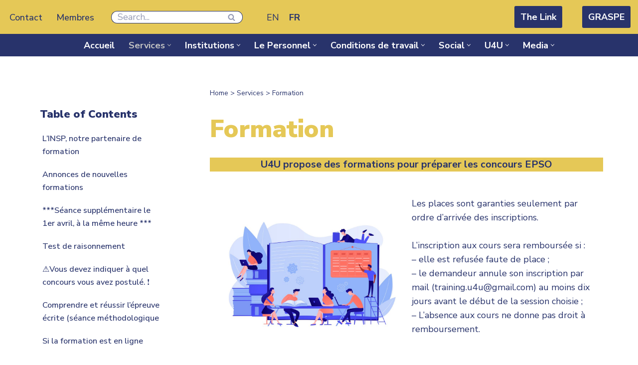

--- FILE ---
content_type: text/html; charset=UTF-8
request_url: https://u4unity.eu/services/formation-epso-fr/
body_size: 35460
content:
<!DOCTYPE html>
<html lang="fr-FR">

<head>
	
	<meta charset="UTF-8">
	<meta name="viewport" content="width=device-width, initial-scale=1, minimum-scale=1">
	<link rel="profile" href="http://gmpg.org/xfn/11">
		<meta name='robots' content='index, follow, max-image-preview:large, max-snippet:-1, max-video-preview:-1' />

	<!-- This site is optimized with the Yoast SEO plugin v26.7 - https://yoast.com/wordpress/plugins/seo/ -->
	<title>Formation - Union for Unity</title>
<link data-rocket-prefetch href="https://fonts.googleapis.com" rel="dns-prefetch">
<link data-rocket-preload as="style" href="https://fonts.googleapis.com/css?family=Nunito%20Sans%3A300%2C400%2C400italic%2C700italic%2C900%2C700%2C500&#038;display=swap" rel="preload">
<link href="https://fonts.googleapis.com/css?family=Nunito%20Sans%3A300%2C400%2C400italic%2C700italic%2C900%2C700%2C500&#038;display=swap" media="print" onload="this.media=&#039;all&#039;" rel="stylesheet">
<noscript data-wpr-hosted-gf-parameters=""><link rel="stylesheet" href="https://fonts.googleapis.com/css?family=Nunito%20Sans%3A300%2C400%2C400italic%2C700italic%2C900%2C700%2C500&#038;display=swap"></noscript><link rel="preload" data-rocket-preload as="image" href="https://u4unity.eu/wp-content/uploads/2023/08/11663371_20944400-1024x683.jpg" imagesrcset="https://u4unity.eu/wp-content/uploads/2023/08/11663371_20944400-1024x683.jpg 1024w, https://u4unity.eu/wp-content/uploads/2023/08/11663371_20944400-300x200.jpg 300w, https://u4unity.eu/wp-content/uploads/2023/08/11663371_20944400-768x512.jpg 768w, https://u4unity.eu/wp-content/uploads/2023/08/11663371_20944400-1536x1024.jpg 1536w, https://u4unity.eu/wp-content/uploads/2023/08/11663371_20944400-2048x1365.jpg 2048w, https://u4unity.eu/wp-content/uploads/2023/08/11663371_20944400-930x620.jpg 930w" imagesizes="(max-width: 1024px) 100vw, 1024px" fetchpriority="high">
	<link rel="canonical" href="https://u4unity.eu/services/formation-epso-fr/" />
	<meta property="og:locale" content="fr_FR" />
	<meta property="og:type" content="article" />
	<meta property="og:title" content="Formation - Union for Unity" />
	<meta property="og:description" content="U4U propose des formations pour préparer les concours EPSO Les places sont garanties seulement par ordre d&rsquo;arrivée des inscriptions. L’inscription aux cours sera remboursée si :&#8211; elle est refusée faute&hellip;&nbsp;Read More →Formation" />
	<meta property="og:url" content="https://u4unity.eu/services/formation-epso-fr/" />
	<meta property="og:site_name" content="Union for Unity" />
	<meta property="article:publisher" content="https://www.facebook.com/u4unity/" />
	<meta property="article:modified_time" content="2025-12-19T17:19:07+00:00" />
	<meta property="og:image" content="https://u4unity.eu/wp-content/uploads/2023/08/11663371_20944400-scaled.jpg" />
	<meta property="og:image:width" content="2560" />
	<meta property="og:image:height" content="1707" />
	<meta property="og:image:type" content="image/jpeg" />
	<meta name="twitter:card" content="summary_large_image" />
	<meta name="twitter:site" content="@Union4Unity" />
	<meta name="twitter:label1" content="Durée de lecture estimée" />
	<meta name="twitter:data1" content="27 minutes" />
	<script type="application/ld+json" class="yoast-schema-graph">{"@context":"https://schema.org","@graph":[{"@type":"WebPage","@id":"https://u4unity.eu/services/formation-epso-fr/","url":"https://u4unity.eu/services/formation-epso-fr/","name":"Formation - Union for Unity","isPartOf":{"@id":"https://u4unity.eu/#website"},"primaryImageOfPage":{"@id":"https://u4unity.eu/services/formation-epso-fr/#primaryimage"},"image":{"@id":"https://u4unity.eu/services/formation-epso-fr/#primaryimage"},"thumbnailUrl":"https://u4unity.eu/wp-content/uploads/2023/08/11663371_20944400-1024x683.jpg","datePublished":"2023-02-27T11:51:26+00:00","dateModified":"2025-12-19T17:19:07+00:00","breadcrumb":{"@id":"https://u4unity.eu/services/formation-epso-fr/#breadcrumb"},"inLanguage":"fr-FR","potentialAction":[{"@type":"ReadAction","target":["https://u4unity.eu/services/formation-epso-fr/"]}]},{"@type":"ImageObject","inLanguage":"fr-FR","@id":"https://u4unity.eu/services/formation-epso-fr/#primaryimage","url":"https://u4unity.eu/wp-content/uploads/2023/08/11663371_20944400-scaled.jpg","contentUrl":"https://u4unity.eu/wp-content/uploads/2023/08/11663371_20944400-scaled.jpg","width":2560,"height":1707,"caption":"Preparing test together. Learning and studying with friends. Effective revision, revision timetables and planning, how to revise for exams concept. Pinkish coral bluevector isolated illustration"},{"@type":"BreadcrumbList","@id":"https://u4unity.eu/services/formation-epso-fr/#breadcrumb","itemListElement":[{"@type":"ListItem","position":1,"name":"Home","item":"https://u4unity.eu/"},{"@type":"ListItem","position":2,"name":"Services","item":"https://u4unity.eu/services/"},{"@type":"ListItem","position":3,"name":"Formation"}]},{"@type":"WebSite","@id":"https://u4unity.eu/#website","url":"https://u4unity.eu/","name":"Union for Unity","description":"Regroupement syndical","publisher":{"@id":"https://u4unity.eu/#organization"},"potentialAction":[{"@type":"SearchAction","target":{"@type":"EntryPoint","urlTemplate":"https://u4unity.eu/?s={search_term_string}"},"query-input":{"@type":"PropertyValueSpecification","valueRequired":true,"valueName":"search_term_string"}}],"inLanguage":"fr-FR"},{"@type":"Organization","@id":"https://u4unity.eu/#organization","name":"Union for Unity","url":"https://u4unity.eu/","logo":{"@type":"ImageObject","inLanguage":"fr-FR","@id":"https://u4unity.eu/#/schema/logo/image/","url":"https://u4unity.eu/wp-content/uploads/2023/01/945-001-U4Unity-Logo.svg","contentUrl":"https://u4unity.eu/wp-content/uploads/2023/01/945-001-U4Unity-Logo.svg","width":571,"height":485,"caption":"Union for Unity"},"image":{"@id":"https://u4unity.eu/#/schema/logo/image/"},"sameAs":["https://www.facebook.com/u4unity/","https://x.com/Union4Unity","https://youtube.com/@Unionforunity"]}]}</script>
	<!-- / Yoast SEO plugin. -->


<link rel='dns-prefetch' href='//fonts.googleapis.com' />
<link href='https://fonts.gstatic.com' crossorigin rel='preconnect' />
<link rel="alternate" type="application/rss+xml" title="Union for Unity &raquo; Flux" href="https://u4unity.eu/feed/" />
<link rel="alternate" type="application/rss+xml" title="Union for Unity &raquo; Flux des commentaires" href="https://u4unity.eu/comments/feed/" />
<link rel="alternate" type="text/calendar" title="Union for Unity &raquo; Flux iCal" href="https://u4unity.eu/events/?ical=1" />
<link rel="alternate" title="oEmbed (JSON)" type="application/json+oembed" href="https://u4unity.eu/wp-json/oembed/1.0/embed?url=https%3A%2F%2Fu4unity.eu%2Fservices%2Fformation-epso-fr%2F" />
<link rel="alternate" title="oEmbed (XML)" type="text/xml+oembed" href="https://u4unity.eu/wp-json/oembed/1.0/embed?url=https%3A%2F%2Fu4unity.eu%2Fservices%2Fformation-epso-fr%2F&#038;format=xml" />
<style id='wp-img-auto-sizes-contain-inline-css'>
img:is([sizes=auto i],[sizes^="auto," i]){contain-intrinsic-size:3000px 1500px}
/*# sourceURL=wp-img-auto-sizes-contain-inline-css */
</style>
<style id='wp-emoji-styles-inline-css'>

	img.wp-smiley, img.emoji {
		display: inline !important;
		border: none !important;
		box-shadow: none !important;
		height: 1em !important;
		width: 1em !important;
		margin: 0 0.07em !important;
		vertical-align: -0.1em !important;
		background: none !important;
		padding: 0 !important;
	}
/*# sourceURL=wp-emoji-styles-inline-css */
</style>
<link rel='stylesheet' id='wp-block-library-css' href='https://u4unity.eu/wp-includes/css/dist/block-library/style.min.css?ver=6.9' media='all' />
<style id='wp-block-image-inline-css'>
.wp-block-image>a,.wp-block-image>figure>a{display:inline-block}.wp-block-image img{box-sizing:border-box;height:auto;max-width:100%;vertical-align:bottom}@media not (prefers-reduced-motion){.wp-block-image img.hide{visibility:hidden}.wp-block-image img.show{animation:show-content-image .4s}}.wp-block-image[style*=border-radius] img,.wp-block-image[style*=border-radius]>a{border-radius:inherit}.wp-block-image.has-custom-border img{box-sizing:border-box}.wp-block-image.aligncenter{text-align:center}.wp-block-image.alignfull>a,.wp-block-image.alignwide>a{width:100%}.wp-block-image.alignfull img,.wp-block-image.alignwide img{height:auto;width:100%}.wp-block-image .aligncenter,.wp-block-image .alignleft,.wp-block-image .alignright,.wp-block-image.aligncenter,.wp-block-image.alignleft,.wp-block-image.alignright{display:table}.wp-block-image .aligncenter>figcaption,.wp-block-image .alignleft>figcaption,.wp-block-image .alignright>figcaption,.wp-block-image.aligncenter>figcaption,.wp-block-image.alignleft>figcaption,.wp-block-image.alignright>figcaption{caption-side:bottom;display:table-caption}.wp-block-image .alignleft{float:left;margin:.5em 1em .5em 0}.wp-block-image .alignright{float:right;margin:.5em 0 .5em 1em}.wp-block-image .aligncenter{margin-left:auto;margin-right:auto}.wp-block-image :where(figcaption){margin-bottom:1em;margin-top:.5em}.wp-block-image.is-style-circle-mask img{border-radius:9999px}@supports ((-webkit-mask-image:none) or (mask-image:none)) or (-webkit-mask-image:none){.wp-block-image.is-style-circle-mask img{border-radius:0;-webkit-mask-image:url('data:image/svg+xml;utf8,<svg viewBox="0 0 100 100" xmlns="http://www.w3.org/2000/svg"><circle cx="50" cy="50" r="50"/></svg>');mask-image:url('data:image/svg+xml;utf8,<svg viewBox="0 0 100 100" xmlns="http://www.w3.org/2000/svg"><circle cx="50" cy="50" r="50"/></svg>');mask-mode:alpha;-webkit-mask-position:center;mask-position:center;-webkit-mask-repeat:no-repeat;mask-repeat:no-repeat;-webkit-mask-size:contain;mask-size:contain}}:root :where(.wp-block-image.is-style-rounded img,.wp-block-image .is-style-rounded img){border-radius:9999px}.wp-block-image figure{margin:0}.wp-lightbox-container{display:flex;flex-direction:column;position:relative}.wp-lightbox-container img{cursor:zoom-in}.wp-lightbox-container img:hover+button{opacity:1}.wp-lightbox-container button{align-items:center;backdrop-filter:blur(16px) saturate(180%);background-color:#5a5a5a40;border:none;border-radius:4px;cursor:zoom-in;display:flex;height:20px;justify-content:center;opacity:0;padding:0;position:absolute;right:16px;text-align:center;top:16px;width:20px;z-index:100}@media not (prefers-reduced-motion){.wp-lightbox-container button{transition:opacity .2s ease}}.wp-lightbox-container button:focus-visible{outline:3px auto #5a5a5a40;outline:3px auto -webkit-focus-ring-color;outline-offset:3px}.wp-lightbox-container button:hover{cursor:pointer;opacity:1}.wp-lightbox-container button:focus{opacity:1}.wp-lightbox-container button:focus,.wp-lightbox-container button:hover,.wp-lightbox-container button:not(:hover):not(:active):not(.has-background){background-color:#5a5a5a40;border:none}.wp-lightbox-overlay{box-sizing:border-box;cursor:zoom-out;height:100vh;left:0;overflow:hidden;position:fixed;top:0;visibility:hidden;width:100%;z-index:100000}.wp-lightbox-overlay .close-button{align-items:center;cursor:pointer;display:flex;justify-content:center;min-height:40px;min-width:40px;padding:0;position:absolute;right:calc(env(safe-area-inset-right) + 16px);top:calc(env(safe-area-inset-top) + 16px);z-index:5000000}.wp-lightbox-overlay .close-button:focus,.wp-lightbox-overlay .close-button:hover,.wp-lightbox-overlay .close-button:not(:hover):not(:active):not(.has-background){background:none;border:none}.wp-lightbox-overlay .lightbox-image-container{height:var(--wp--lightbox-container-height);left:50%;overflow:hidden;position:absolute;top:50%;transform:translate(-50%,-50%);transform-origin:top left;width:var(--wp--lightbox-container-width);z-index:9999999999}.wp-lightbox-overlay .wp-block-image{align-items:center;box-sizing:border-box;display:flex;height:100%;justify-content:center;margin:0;position:relative;transform-origin:0 0;width:100%;z-index:3000000}.wp-lightbox-overlay .wp-block-image img{height:var(--wp--lightbox-image-height);min-height:var(--wp--lightbox-image-height);min-width:var(--wp--lightbox-image-width);width:var(--wp--lightbox-image-width)}.wp-lightbox-overlay .wp-block-image figcaption{display:none}.wp-lightbox-overlay button{background:none;border:none}.wp-lightbox-overlay .scrim{background-color:#fff;height:100%;opacity:.9;position:absolute;width:100%;z-index:2000000}.wp-lightbox-overlay.active{visibility:visible}@media not (prefers-reduced-motion){.wp-lightbox-overlay.active{animation:turn-on-visibility .25s both}.wp-lightbox-overlay.active img{animation:turn-on-visibility .35s both}.wp-lightbox-overlay.show-closing-animation:not(.active){animation:turn-off-visibility .35s both}.wp-lightbox-overlay.show-closing-animation:not(.active) img{animation:turn-off-visibility .25s both}.wp-lightbox-overlay.zoom.active{animation:none;opacity:1;visibility:visible}.wp-lightbox-overlay.zoom.active .lightbox-image-container{animation:lightbox-zoom-in .4s}.wp-lightbox-overlay.zoom.active .lightbox-image-container img{animation:none}.wp-lightbox-overlay.zoom.active .scrim{animation:turn-on-visibility .4s forwards}.wp-lightbox-overlay.zoom.show-closing-animation:not(.active){animation:none}.wp-lightbox-overlay.zoom.show-closing-animation:not(.active) .lightbox-image-container{animation:lightbox-zoom-out .4s}.wp-lightbox-overlay.zoom.show-closing-animation:not(.active) .lightbox-image-container img{animation:none}.wp-lightbox-overlay.zoom.show-closing-animation:not(.active) .scrim{animation:turn-off-visibility .4s forwards}}@keyframes show-content-image{0%{visibility:hidden}99%{visibility:hidden}to{visibility:visible}}@keyframes turn-on-visibility{0%{opacity:0}to{opacity:1}}@keyframes turn-off-visibility{0%{opacity:1;visibility:visible}99%{opacity:0;visibility:visible}to{opacity:0;visibility:hidden}}@keyframes lightbox-zoom-in{0%{transform:translate(calc((-100vw + var(--wp--lightbox-scrollbar-width))/2 + var(--wp--lightbox-initial-left-position)),calc(-50vh + var(--wp--lightbox-initial-top-position))) scale(var(--wp--lightbox-scale))}to{transform:translate(-50%,-50%) scale(1)}}@keyframes lightbox-zoom-out{0%{transform:translate(-50%,-50%) scale(1);visibility:visible}99%{visibility:visible}to{transform:translate(calc((-100vw + var(--wp--lightbox-scrollbar-width))/2 + var(--wp--lightbox-initial-left-position)),calc(-50vh + var(--wp--lightbox-initial-top-position))) scale(var(--wp--lightbox-scale));visibility:hidden}}
/*# sourceURL=https://u4unity.eu/wp-includes/blocks/image/style.min.css */
</style>
<style id='wp-block-list-inline-css'>
ol,ul{box-sizing:border-box}:root :where(.wp-block-list.has-background){padding:1.25em 2.375em}
/*# sourceURL=https://u4unity.eu/wp-includes/blocks/list/style.min.css */
</style>
<style id='wp-block-separator-inline-css'>
@charset "UTF-8";.wp-block-separator{border:none;border-top:2px solid}:root :where(.wp-block-separator.is-style-dots){height:auto;line-height:1;text-align:center}:root :where(.wp-block-separator.is-style-dots):before{color:currentColor;content:"···";font-family:serif;font-size:1.5em;letter-spacing:2em;padding-left:2em}.wp-block-separator.is-style-dots{background:none!important;border:none!important}
/*# sourceURL=https://u4unity.eu/wp-includes/blocks/separator/style.min.css */
</style>
<style id='global-styles-inline-css'>
:root{--wp--preset--aspect-ratio--square: 1;--wp--preset--aspect-ratio--4-3: 4/3;--wp--preset--aspect-ratio--3-4: 3/4;--wp--preset--aspect-ratio--3-2: 3/2;--wp--preset--aspect-ratio--2-3: 2/3;--wp--preset--aspect-ratio--16-9: 16/9;--wp--preset--aspect-ratio--9-16: 9/16;--wp--preset--color--black: #000000;--wp--preset--color--cyan-bluish-gray: #abb8c3;--wp--preset--color--white: #ffffff;--wp--preset--color--pale-pink: #f78da7;--wp--preset--color--vivid-red: #cf2e2e;--wp--preset--color--luminous-vivid-orange: #ff6900;--wp--preset--color--luminous-vivid-amber: #fcb900;--wp--preset--color--light-green-cyan: #7bdcb5;--wp--preset--color--vivid-green-cyan: #00d084;--wp--preset--color--pale-cyan-blue: #8ed1fc;--wp--preset--color--vivid-cyan-blue: #0693e3;--wp--preset--color--vivid-purple: #9b51e0;--wp--preset--color--neve-link-color: var(--nv-primary-accent);--wp--preset--color--neve-link-hover-color: var(--nv-secondary-accent);--wp--preset--color--nv-site-bg: var(--nv-site-bg);--wp--preset--color--nv-light-bg: var(--nv-light-bg);--wp--preset--color--nv-dark-bg: var(--nv-dark-bg);--wp--preset--color--neve-text-color: var(--nv-text-color);--wp--preset--color--nv-text-dark-bg: var(--nv-text-dark-bg);--wp--preset--color--nv-c-1: var(--nv-c-1);--wp--preset--color--nv-c-2: var(--nv-c-2);--wp--preset--gradient--vivid-cyan-blue-to-vivid-purple: linear-gradient(135deg,rgb(6,147,227) 0%,rgb(155,81,224) 100%);--wp--preset--gradient--light-green-cyan-to-vivid-green-cyan: linear-gradient(135deg,rgb(122,220,180) 0%,rgb(0,208,130) 100%);--wp--preset--gradient--luminous-vivid-amber-to-luminous-vivid-orange: linear-gradient(135deg,rgb(252,185,0) 0%,rgb(255,105,0) 100%);--wp--preset--gradient--luminous-vivid-orange-to-vivid-red: linear-gradient(135deg,rgb(255,105,0) 0%,rgb(207,46,46) 100%);--wp--preset--gradient--very-light-gray-to-cyan-bluish-gray: linear-gradient(135deg,rgb(238,238,238) 0%,rgb(169,184,195) 100%);--wp--preset--gradient--cool-to-warm-spectrum: linear-gradient(135deg,rgb(74,234,220) 0%,rgb(151,120,209) 20%,rgb(207,42,186) 40%,rgb(238,44,130) 60%,rgb(251,105,98) 80%,rgb(254,248,76) 100%);--wp--preset--gradient--blush-light-purple: linear-gradient(135deg,rgb(255,206,236) 0%,rgb(152,150,240) 100%);--wp--preset--gradient--blush-bordeaux: linear-gradient(135deg,rgb(254,205,165) 0%,rgb(254,45,45) 50%,rgb(107,0,62) 100%);--wp--preset--gradient--luminous-dusk: linear-gradient(135deg,rgb(255,203,112) 0%,rgb(199,81,192) 50%,rgb(65,88,208) 100%);--wp--preset--gradient--pale-ocean: linear-gradient(135deg,rgb(255,245,203) 0%,rgb(182,227,212) 50%,rgb(51,167,181) 100%);--wp--preset--gradient--electric-grass: linear-gradient(135deg,rgb(202,248,128) 0%,rgb(113,206,126) 100%);--wp--preset--gradient--midnight: linear-gradient(135deg,rgb(2,3,129) 0%,rgb(40,116,252) 100%);--wp--preset--font-size--small: 13px;--wp--preset--font-size--medium: 20px;--wp--preset--font-size--large: 36px;--wp--preset--font-size--x-large: 42px;--wp--preset--spacing--20: 0.44rem;--wp--preset--spacing--30: 0.67rem;--wp--preset--spacing--40: 1rem;--wp--preset--spacing--50: 1.5rem;--wp--preset--spacing--60: 2.25rem;--wp--preset--spacing--70: 3.38rem;--wp--preset--spacing--80: 5.06rem;--wp--preset--shadow--natural: 6px 6px 9px rgba(0, 0, 0, 0.2);--wp--preset--shadow--deep: 12px 12px 50px rgba(0, 0, 0, 0.4);--wp--preset--shadow--sharp: 6px 6px 0px rgba(0, 0, 0, 0.2);--wp--preset--shadow--outlined: 6px 6px 0px -3px rgb(255, 255, 255), 6px 6px rgb(0, 0, 0);--wp--preset--shadow--crisp: 6px 6px 0px rgb(0, 0, 0);}:where(.is-layout-flex){gap: 0.5em;}:where(.is-layout-grid){gap: 0.5em;}body .is-layout-flex{display: flex;}.is-layout-flex{flex-wrap: wrap;align-items: center;}.is-layout-flex > :is(*, div){margin: 0;}body .is-layout-grid{display: grid;}.is-layout-grid > :is(*, div){margin: 0;}:where(.wp-block-columns.is-layout-flex){gap: 2em;}:where(.wp-block-columns.is-layout-grid){gap: 2em;}:where(.wp-block-post-template.is-layout-flex){gap: 1.25em;}:where(.wp-block-post-template.is-layout-grid){gap: 1.25em;}.has-black-color{color: var(--wp--preset--color--black) !important;}.has-cyan-bluish-gray-color{color: var(--wp--preset--color--cyan-bluish-gray) !important;}.has-white-color{color: var(--wp--preset--color--white) !important;}.has-pale-pink-color{color: var(--wp--preset--color--pale-pink) !important;}.has-vivid-red-color{color: var(--wp--preset--color--vivid-red) !important;}.has-luminous-vivid-orange-color{color: var(--wp--preset--color--luminous-vivid-orange) !important;}.has-luminous-vivid-amber-color{color: var(--wp--preset--color--luminous-vivid-amber) !important;}.has-light-green-cyan-color{color: var(--wp--preset--color--light-green-cyan) !important;}.has-vivid-green-cyan-color{color: var(--wp--preset--color--vivid-green-cyan) !important;}.has-pale-cyan-blue-color{color: var(--wp--preset--color--pale-cyan-blue) !important;}.has-vivid-cyan-blue-color{color: var(--wp--preset--color--vivid-cyan-blue) !important;}.has-vivid-purple-color{color: var(--wp--preset--color--vivid-purple) !important;}.has-neve-link-color-color{color: var(--wp--preset--color--neve-link-color) !important;}.has-neve-link-hover-color-color{color: var(--wp--preset--color--neve-link-hover-color) !important;}.has-nv-site-bg-color{color: var(--wp--preset--color--nv-site-bg) !important;}.has-nv-light-bg-color{color: var(--wp--preset--color--nv-light-bg) !important;}.has-nv-dark-bg-color{color: var(--wp--preset--color--nv-dark-bg) !important;}.has-neve-text-color-color{color: var(--wp--preset--color--neve-text-color) !important;}.has-nv-text-dark-bg-color{color: var(--wp--preset--color--nv-text-dark-bg) !important;}.has-nv-c-1-color{color: var(--wp--preset--color--nv-c-1) !important;}.has-nv-c-2-color{color: var(--wp--preset--color--nv-c-2) !important;}.has-black-background-color{background-color: var(--wp--preset--color--black) !important;}.has-cyan-bluish-gray-background-color{background-color: var(--wp--preset--color--cyan-bluish-gray) !important;}.has-white-background-color{background-color: var(--wp--preset--color--white) !important;}.has-pale-pink-background-color{background-color: var(--wp--preset--color--pale-pink) !important;}.has-vivid-red-background-color{background-color: var(--wp--preset--color--vivid-red) !important;}.has-luminous-vivid-orange-background-color{background-color: var(--wp--preset--color--luminous-vivid-orange) !important;}.has-luminous-vivid-amber-background-color{background-color: var(--wp--preset--color--luminous-vivid-amber) !important;}.has-light-green-cyan-background-color{background-color: var(--wp--preset--color--light-green-cyan) !important;}.has-vivid-green-cyan-background-color{background-color: var(--wp--preset--color--vivid-green-cyan) !important;}.has-pale-cyan-blue-background-color{background-color: var(--wp--preset--color--pale-cyan-blue) !important;}.has-vivid-cyan-blue-background-color{background-color: var(--wp--preset--color--vivid-cyan-blue) !important;}.has-vivid-purple-background-color{background-color: var(--wp--preset--color--vivid-purple) !important;}.has-neve-link-color-background-color{background-color: var(--wp--preset--color--neve-link-color) !important;}.has-neve-link-hover-color-background-color{background-color: var(--wp--preset--color--neve-link-hover-color) !important;}.has-nv-site-bg-background-color{background-color: var(--wp--preset--color--nv-site-bg) !important;}.has-nv-light-bg-background-color{background-color: var(--wp--preset--color--nv-light-bg) !important;}.has-nv-dark-bg-background-color{background-color: var(--wp--preset--color--nv-dark-bg) !important;}.has-neve-text-color-background-color{background-color: var(--wp--preset--color--neve-text-color) !important;}.has-nv-text-dark-bg-background-color{background-color: var(--wp--preset--color--nv-text-dark-bg) !important;}.has-nv-c-1-background-color{background-color: var(--wp--preset--color--nv-c-1) !important;}.has-nv-c-2-background-color{background-color: var(--wp--preset--color--nv-c-2) !important;}.has-black-border-color{border-color: var(--wp--preset--color--black) !important;}.has-cyan-bluish-gray-border-color{border-color: var(--wp--preset--color--cyan-bluish-gray) !important;}.has-white-border-color{border-color: var(--wp--preset--color--white) !important;}.has-pale-pink-border-color{border-color: var(--wp--preset--color--pale-pink) !important;}.has-vivid-red-border-color{border-color: var(--wp--preset--color--vivid-red) !important;}.has-luminous-vivid-orange-border-color{border-color: var(--wp--preset--color--luminous-vivid-orange) !important;}.has-luminous-vivid-amber-border-color{border-color: var(--wp--preset--color--luminous-vivid-amber) !important;}.has-light-green-cyan-border-color{border-color: var(--wp--preset--color--light-green-cyan) !important;}.has-vivid-green-cyan-border-color{border-color: var(--wp--preset--color--vivid-green-cyan) !important;}.has-pale-cyan-blue-border-color{border-color: var(--wp--preset--color--pale-cyan-blue) !important;}.has-vivid-cyan-blue-border-color{border-color: var(--wp--preset--color--vivid-cyan-blue) !important;}.has-vivid-purple-border-color{border-color: var(--wp--preset--color--vivid-purple) !important;}.has-neve-link-color-border-color{border-color: var(--wp--preset--color--neve-link-color) !important;}.has-neve-link-hover-color-border-color{border-color: var(--wp--preset--color--neve-link-hover-color) !important;}.has-nv-site-bg-border-color{border-color: var(--wp--preset--color--nv-site-bg) !important;}.has-nv-light-bg-border-color{border-color: var(--wp--preset--color--nv-light-bg) !important;}.has-nv-dark-bg-border-color{border-color: var(--wp--preset--color--nv-dark-bg) !important;}.has-neve-text-color-border-color{border-color: var(--wp--preset--color--neve-text-color) !important;}.has-nv-text-dark-bg-border-color{border-color: var(--wp--preset--color--nv-text-dark-bg) !important;}.has-nv-c-1-border-color{border-color: var(--wp--preset--color--nv-c-1) !important;}.has-nv-c-2-border-color{border-color: var(--wp--preset--color--nv-c-2) !important;}.has-vivid-cyan-blue-to-vivid-purple-gradient-background{background: var(--wp--preset--gradient--vivid-cyan-blue-to-vivid-purple) !important;}.has-light-green-cyan-to-vivid-green-cyan-gradient-background{background: var(--wp--preset--gradient--light-green-cyan-to-vivid-green-cyan) !important;}.has-luminous-vivid-amber-to-luminous-vivid-orange-gradient-background{background: var(--wp--preset--gradient--luminous-vivid-amber-to-luminous-vivid-orange) !important;}.has-luminous-vivid-orange-to-vivid-red-gradient-background{background: var(--wp--preset--gradient--luminous-vivid-orange-to-vivid-red) !important;}.has-very-light-gray-to-cyan-bluish-gray-gradient-background{background: var(--wp--preset--gradient--very-light-gray-to-cyan-bluish-gray) !important;}.has-cool-to-warm-spectrum-gradient-background{background: var(--wp--preset--gradient--cool-to-warm-spectrum) !important;}.has-blush-light-purple-gradient-background{background: var(--wp--preset--gradient--blush-light-purple) !important;}.has-blush-bordeaux-gradient-background{background: var(--wp--preset--gradient--blush-bordeaux) !important;}.has-luminous-dusk-gradient-background{background: var(--wp--preset--gradient--luminous-dusk) !important;}.has-pale-ocean-gradient-background{background: var(--wp--preset--gradient--pale-ocean) !important;}.has-electric-grass-gradient-background{background: var(--wp--preset--gradient--electric-grass) !important;}.has-midnight-gradient-background{background: var(--wp--preset--gradient--midnight) !important;}.has-small-font-size{font-size: var(--wp--preset--font-size--small) !important;}.has-medium-font-size{font-size: var(--wp--preset--font-size--medium) !important;}.has-large-font-size{font-size: var(--wp--preset--font-size--large) !important;}.has-x-large-font-size{font-size: var(--wp--preset--font-size--x-large) !important;}
/*# sourceURL=global-styles-inline-css */
</style>
<style id='core-block-supports-inline-css'>
.wp-elements-084e45b91296a5476970417a4967d572 a:where(:not(.wp-element-button)){color:var(--wp--preset--color--neve-link-color);}.wp-elements-f2ac160b4c41f90662e8fee7cab4ee3a a:where(:not(.wp-element-button)){color:var(--wp--preset--color--neve-link-color);}.wp-elements-32630ce151e6eb1131d7000790ff4b05 a:where(:not(.wp-element-button)){color:var(--wp--preset--color--neve-link-color);}.wp-elements-0400f93590c3c8d633f400457f570533 a:where(:not(.wp-element-button)){color:var(--wp--preset--color--neve-link-color);}.wp-elements-64dc41a10b85d98c6eb8235581d8f499 a:where(:not(.wp-element-button)){color:var(--wp--preset--color--neve-link-color);}.wp-elements-d1479a3e0ec99fb7542c19bed64042db a:where(:not(.wp-element-button)){color:var(--wp--preset--color--neve-link-color);}.wp-elements-bcf9305f9a94b0ef77b262926164a8eb a:where(:not(.wp-element-button)){color:var(--wp--preset--color--neve-link-color);}.wp-elements-f645db8483a4e30e1bb3e777747aa171 a:where(:not(.wp-element-button)){color:var(--wp--preset--color--neve-link-color);}.wp-elements-2a33a8b607f445a15715c962907b1d52 a:where(:not(.wp-element-button)){color:var(--wp--preset--color--neve-link-color);}.wp-elements-c558121b9ed4249bd18ab05c80c84dcb a:where(:not(.wp-element-button)){color:var(--wp--preset--color--neve-link-color);}.wp-elements-d8bba19dc64b4d369314be2f741a71d0 a:where(:not(.wp-element-button)){color:var(--wp--preset--color--neve-link-color);}.wp-elements-cf4803a3bcb0618644767a648f6f2d75 a:where(:not(.wp-element-button)){color:var(--wp--preset--color--neve-link-color);}.wp-elements-a56f1641df06140ef3f1be0f63064f7c a:where(:not(.wp-element-button)){color:var(--wp--preset--color--neve-link-color);}.wp-elements-65d77a1553cb835aedf907f440d71c71 a:where(:not(.wp-element-button)){color:var(--wp--preset--color--neve-link-color);}.wp-elements-0d05b2c2fd77d81a13d7602eaddc74ca a:where(:not(.wp-element-button)){color:var(--wp--preset--color--neve-link-color);}.wp-elements-e05ad76e8ac9d8f70be081fd71dbb914 a:where(:not(.wp-element-button)){color:var(--wp--preset--color--neve-link-color);}.wp-elements-a924470cb910bb56f21e7d8012adb9c7 a:where(:not(.wp-element-button)){color:var(--wp--preset--color--neve-link-color);}.wp-elements-5b1d618679a9ddb19fec08659946e3cc a:where(:not(.wp-element-button)){color:var(--wp--preset--color--neve-link-color);}.wp-elements-9e5e8ecc584c89048f721332a445682d a:where(:not(.wp-element-button)){color:var(--wp--preset--color--neve-link-color);}.wp-elements-e694e07b89c889e23349cd48eb80274f a:where(:not(.wp-element-button)){color:var(--wp--preset--color--neve-link-color);}
/*# sourceURL=core-block-supports-inline-css */
</style>

<style id='classic-theme-styles-inline-css'>
/*! This file is auto-generated */
.wp-block-button__link{color:#fff;background-color:#32373c;border-radius:9999px;box-shadow:none;text-decoration:none;padding:calc(.667em + 2px) calc(1.333em + 2px);font-size:1.125em}.wp-block-file__button{background:#32373c;color:#fff;text-decoration:none}
/*# sourceURL=/wp-includes/css/classic-themes.min.css */
</style>
<link rel='stylesheet' id='ccchildpagescss-css' href='https://u4unity.eu/wp-content/plugins/cc-child-pages/includes/css/styles.css?ver=1.43' media='all' />
<link rel='stylesheet' id='ccchildpagesskincss-css' href='https://u4unity.eu/wp-content/plugins/cc-child-pages/includes/css/skins.css?ver=1.43' media='all' />
<link rel='stylesheet' id='baguettebox-css-css' href='https://u4unity.eu/wp-content/plugins/gallery-block-lightbox/dist/baguetteBox.min.css?ver=1.12.0' media='all' />
<link rel='stylesheet' id='page-list-style-css' href='https://u4unity.eu/wp-content/plugins/page-list/css/page-list.css?ver=5.9' media='all' />
<link rel='stylesheet' id='wpml-legacy-horizontal-list-0-css' href='https://u4unity.eu/wp-content/plugins/sitepress-multilingual-cms/templates/language-switchers/legacy-list-horizontal/style.min.css?ver=1' media='all' />
<link rel='stylesheet' id='ez-toc-css' href='https://u4unity.eu/wp-content/plugins/easy-table-of-contents/assets/css/screen.min.css?ver=2.0.80' media='all' />
<style id='ez-toc-inline-css'>
div#ez-toc-container .ez-toc-title {font-size: 120%;}div#ez-toc-container .ez-toc-title {font-weight: 500;}div#ez-toc-container ul li , div#ez-toc-container ul li a {font-size: 95%;}div#ez-toc-container ul li , div#ez-toc-container ul li a {font-weight: 500;}div#ez-toc-container nav ul ul li {font-size: 90%;}div#ez-toc-container {background: #fff;border: 1px solid #ffffff;}div#ez-toc-container p.ez-toc-title , #ez-toc-container .ez_toc_custom_title_icon , #ez-toc-container .ez_toc_custom_toc_icon {color: #28336b;}div#ez-toc-container ul.ez-toc-list a {color: #28336b;}div#ez-toc-container ul.ez-toc-list a:hover {color: #28336b;}div#ez-toc-container ul.ez-toc-list a:visited {color: #28336b;}.ez-toc-counter nav ul li a::before {color: ;}.ez-toc-box-title {font-weight: bold; margin-bottom: 10px; text-align: center; text-transform: uppercase; letter-spacing: 1px; color: #666; padding-bottom: 5px;position:absolute;top:-4%;left:5%;background-color: inherit;transition: top 0.3s ease;}.ez-toc-box-title.toc-closed {top:-25%;}
/*# sourceURL=ez-toc-inline-css */
</style>
<link rel='stylesheet' id='uagb-block-positioning-css-css' href='https://u4unity.eu/wp-content/plugins/ultimate-addons-for-gutenberg/assets/css/spectra-block-positioning.min.css?ver=2.19.17' media='all' />
<link rel='stylesheet' id='uag-style-1349-css' href='https://u4unity.eu/wp-content/uploads/uag-plugin/assets/1000/uag-css-1349.css?ver=1768498929' media='all' />
<link rel='stylesheet' id='wpm-neve-style-css' href='https://u4unity.eu/wp-content/themes/neve/style.css?ver=6.9' media='all' />
<link rel='stylesheet' id='neve-style-css' href='https://u4unity.eu/wp-content/themes/neve/style-main-new.min.css?ver=4.2.2' media='all' />
<style id='neve-style-inline-css'>
.is-menu-sidebar .header-menu-sidebar { visibility: visible; }.is-menu-sidebar.menu_sidebar_slide_left .header-menu-sidebar { transform: translate3d(0, 0, 0); left: 0; }.is-menu-sidebar.menu_sidebar_slide_right .header-menu-sidebar { transform: translate3d(0, 0, 0); right: 0; }.is-menu-sidebar.menu_sidebar_pull_right .header-menu-sidebar, .is-menu-sidebar.menu_sidebar_pull_left .header-menu-sidebar { transform: translateX(0); }.is-menu-sidebar.menu_sidebar_dropdown .header-menu-sidebar { height: auto; }.is-menu-sidebar.menu_sidebar_dropdown .header-menu-sidebar-inner { max-height: 400px; padding: 20px 0; }.is-menu-sidebar.menu_sidebar_full_canvas .header-menu-sidebar { opacity: 1; }.header-menu-sidebar .menu-item-nav-search:not(.floating) { pointer-events: none; }.header-menu-sidebar .menu-item-nav-search .is-menu-sidebar { pointer-events: unset; }
.nv-meta-list li.meta:not(:last-child):after { content:"/" }.nv-meta-list .no-mobile{
			display:none;
		}.nv-meta-list li.last::after{
			content: ""!important;
		}@media (min-width: 769px) {
			.nv-meta-list .no-mobile {
				display: inline-block;
			}
			.nv-meta-list li.last:not(:last-child)::after {
		 		content: "/" !important;
			}
		}
.nav-ul li .caret svg, .nav-ul li .caret img{width:var(--smiconsize, 0.5em);height:var(--smiconsize, 0.5em);}.nav-ul .sub-menu {box-shadow: var(--boxshadow, rgb(149 157 165 / 20%) 0 8px 24px )!important;background: var(--bgcolor )!important;text-transform: var(--texttransform );font-weight: var(--fontweight );font-size: var(--fontsize );line-height: var(--lineheight );letter-spacing: var(--letterspacing );}.nav-ul .sub-menu li {border-style: var(--itembstyle);border-radius: var(--itembradius, 0);border-width: var(--itembwidth, 0);border-color: var(--itembcolor);}.nav-ul.menu-mobile .sub-menu li:not(.neve-mm-col):hover:not(:has(li:hover)) > .wrap, 
			.nav-ul:not(.menu-mobile) .sub-menu li:not(.neve-mm-col):hover > .wrap {background: var(--itembgcolorhover);}
 :root{ --container: 748px;--postwidth:100%; --primarybtnbg: var(--nv-primary-accent); --secondarybtnbg: var(--nv-light-bg); --primarybtnhoverbg: var(--nv-primary-accent); --primarybtncolor: #fff; --secondarybtncolor: var(--nv-primary-accent); --primarybtnhovercolor: #fff; --secondarybtnhovercolor: var(--nv-primary-accent);--primarybtnborderradius:3px;--secondarybtnborderradius:3px;--secondarybtnborderwidth:3px;--btnpadding:13px 15px;--primarybtnpadding:13px 15px;--secondarybtnpadding:calc(13px - 3px) calc(15px - 3px); --bodyfontfamily: "Nunito Sans"; --bodyfontsize: 15px; --bodylineheight: 1.6em; --bodyletterspacing: 0px; --bodyfontweight: 400; --bodytexttransform: none; --h1fontsize: 36px; --h1fontweight: 900; --h1lineheight: 1.2em; --h1letterspacing: 0px; --h1texttransform: none; --h2fontsize: 28px; --h2fontweight: 700; --h2lineheight: 1.3; --h2letterspacing: 0px; --h2texttransform: none; --h3fontsize: 24px; --h3fontweight: 700; --h3lineheight: 1.4; --h3letterspacing: 0px; --h3texttransform: none; --h4fontsize: 20px; --h4fontweight: 700; --h4lineheight: 1.6; --h4letterspacing: 0px; --h4texttransform: none; --h5fontsize: 16px; --h5fontweight: 700; --h5lineheight: 1.6; --h5letterspacing: 0px; --h5texttransform: none; --h6fontsize: 14px; --h6fontweight: 700; --h6lineheight: 1.6; --h6letterspacing: 0px; --h6texttransform: none;--formfieldborderwidth:2px;--formfieldborderradius:3px; --formfieldbgcolor: var(--nv-site-bg); --formfieldbordercolor: #dddddd; --formfieldcolor: var(--nv-text-color);--formfieldpadding:10px 12px; } .nv-index-posts{ --borderradius:0px; } .single-post-container .alignfull > [class*="__inner-container"], .single-post-container .alignwide > [class*="__inner-container"]{ max-width:718px } .nv-meta-list{ --avatarsize: 20px; } .single .nv-meta-list{ --avatarsize: 20px; } .nv-post-cover{ --height: 250px;--padding:40px 15px;--justify: flex-start; --textalign: left; --valign: center; } .nv-post-cover .nv-title-meta-wrap, .nv-page-title-wrap, .entry-header{ --textalign: left; } .nv-is-boxed.nv-title-meta-wrap{ --padding:40px 15px; --bgcolor: var(--nv-dark-bg); } .nv-overlay{ --opacity: 50; --blendmode: normal; } .nv-is-boxed.nv-comments-wrap{ --padding:20px; } .nv-is-boxed.comment-respond{ --padding:20px; } .single:not(.single-product), .page{ --c-vspace:0 0 0 0;; } .scroll-to-top{ --color: var(--nv-text-dark-bg);--padding:8px 10px; --borderradius: 3px; --bgcolor: var(--nv-primary-accent); --hovercolor: var(--nv-text-dark-bg); --hoverbgcolor: var(--nv-primary-accent);--size:16px; } .global-styled{ --bgcolor: var(--nv-site-bg); } .header-top{ --rowbcolor: var(--nv-light-bg); --color: var(--nv-primary-accent); --bgcolor: var(--nv-c-1); } .header-main{ --rowbcolor: var(--nv-light-bg); --color: #ededed; --bgcolor: #28336b; } .header-bottom{ --rowbcolor: var(--nv-light-bg); --color: var(--nv-text-color); --bgcolor: var(--nv-site-bg); } .header-menu-sidebar-bg{ --justify: flex-start; --textalign: left;--flexg: 1;--wrapdropdownwidth: auto; --color: var(--nv-site-bg); --bgcolor: var(--nv-primary-accent); } .header-menu-sidebar{ width: 360px; } .builder-item--logo{ --maxwidth: 120px; --fs: 24px;--padding:10px 0;--margin:0; --textalign: center;--justify: center; } .builder-item--nav-icon,.header-menu-sidebar .close-sidebar-panel .navbar-toggle{ --borderradius:0; } .builder-item--nav-icon{ --label-margin:0 5px 0 0;;--padding:10px 15px;--margin:0; } .builder-item--primary-menu{ --color: #ffffff; --hovercolor: #c2c2c2; --hovertextcolor: var(--nv-text-color); --activecolor: #c2c2c2; --spacing: 20px; --height: 25px; --smiconsize: 7px;--padding:0;--margin:0; --fontsize: 1em; --lineheight: 1.6em; --letterspacing: 0px; --fontweight: 700; --texttransform: none; --iconsize: 1em; } .builder-item--primary-menu .sub-menu{ --bstyle: none; --bgcolor: #ffffff; --itembstyle: solid;--itembwidth:0; --itembradius: 0px; --itembcolor: #e5c857; --itembgcolorhover: #d8d8d8; --color: #28336b; --hovercolor: #28336b; --texttransform: none; --fontweight: 700; --fontsize: 1em; --lineheight: 1.6em; --letterspacing: 0px; } .hfg-is-group.has-primary-menu .inherit-ff{ --inheritedfw: 700; } .builder-item--button_base{ --primarybtnbg: var(--nv-primary-accent); --primarybtncolor: #fff; --primarybtnhoverbg: var(--nv-primary-accent); --primarybtnhovercolor: #fff;--primarybtnborderradius:3px;--primarybtnshadow:none;--primarybtnhovershadow:none;--padding:8px 12px;--margin:0; } .builder-item--header_search{ --height: 40px;--formfieldborderwidth:2px;--formfieldborderradius:2px; --formfieldbordercolor: #28336b; --formfieldcolor: #28336b;--padding:0;--margin:0; } .builder-item--secondary-menu{ --color: var(--nv-primary-accent); --hovercolor: var(--nv-site-bg); --hovertextcolor: var(--nv-text-color); --activecolor: var(--nv-site-bg); --spacing: 20px; --height: 25px;--padding:0;--margin:0; --fontsize: 1em; --lineheight: 1.6; --letterspacing: 0px; --fontweight: 500; --texttransform: none; --iconsize: 1em; } .hfg-is-group.has-secondary-menu .inherit-ff{ --inheritedfw: 500; } .builder-item--button_base_2{ --primarybtnbg: var(--nv-primary-accent); --primarybtncolor: #fff; --primarybtnhoverbg: var(--nv-primary-accent); --primarybtnhovercolor: #fff;--primarybtnborderradius:3px;--primarybtnshadow:none;--primarybtnhovershadow:none;--padding:8px 12px;--margin:0; } .builder-item--primary-menu_2{ --color: var(--nv-site-bg); --hovercolor: var(--nv-c-2); --hovertextcolor: var(--nv-text-color); --activecolor: var(--nv-c-2); --spacing: 20px; --height: 25px; --smiconsize: 7px;--padding:0;--margin:0; --fontsize: 1em; --lineheight: 1.6; --letterspacing: 0px; --fontweight: 500; --texttransform: none; --iconsize: 1em; } .builder-item--primary-menu_2 .sub-menu{ --bstyle: none;--boxshadow:0 0 0px 0 rgba(0,0,0,0.1); --itembstyle: none; } .hfg-is-group.has-primary-menu_2 .inherit-ff{ --inheritedfw: 500; } .builder-item--primary-menu_3{ --color: var(--nv-site-bg); --hovercolor: var(--nv-c-2); --hovertextcolor: var(--nv-text-color); --activecolor: var(--nv-c-2); --spacing: 20px; --height: 25px; --smiconsize: 7px;--padding:0;--margin:0; --fontsize: 1em; --lineheight: 1.6em; --letterspacing: 0px; --fontweight: 700; --texttransform: none; --iconsize: 1em; } .builder-item--primary-menu_3 .sub-menu{ --bstyle: none; --itembstyle: none; } .hfg-is-group.has-primary-menu_3 .inherit-ff{ --inheritedfw: 700; } .builder-item--widget-area-1{ --padding:0;--margin:0; } .footer-top-inner .row{ grid-template-columns:1fr 1fr; --valign: flex-start; } .footer-top{ --rowbcolor: var(--nv-light-bg); --color: #ffffff; --bgcolor: #28336b; } .footer-main-inner .row{ grid-template-columns:1fr 1fr 1fr; --valign: flex-start; } .footer-main{ --rowbcolor: var(--nv-light-bg); --color: #fefefe; --bgcolor: #28336b; } .footer-bottom-inner .row{ grid-template-columns:2fr 1fr 1fr; --valign: flex-start; } .footer-bottom{ --rowbcolor: var(--nv-light-bg); --color: #28336b; --bgcolor: #e5c857; } .builder-item--footer-two-widgets{ --padding:0;--margin:0; --textalign: left;--justify: flex-start; } .builder-item--footer-three-widgets{ --padding:0;--margin:0; --textalign: left;--justify: flex-start; } .builder-item--widget-area-4{ --padding:0;--margin:0; --textalign: left;--justify: flex-start; } .builder-item--widget-area-5{ --padding:0;--margin:0; --textalign: left;--justify: flex-start; } .page_header-top{ --rowbcolor: var(--nv-light-bg); --color: var(--nv-text-color); --bgcolor: var(--nv-site-bg); } .page_header-bottom{ --rowbcolor: var(--nv-light-bg); --color: var(--nv-text-color); --bgcolor: var(--nv-site-bg); } @media(min-width: 576px){ :root{ --container: 992px;--postwidth:50%;--btnpadding:13px 15px;--primarybtnpadding:13px 15px;--secondarybtnpadding:calc(13px - 3px) calc(15px - 3px); --bodyfontsize: 16px; --bodylineheight: 1.6em; --bodyletterspacing: 0px; --h1fontsize: 38px; --h1lineheight: 1.2em; --h1letterspacing: 0px; --h2fontsize: 30px; --h2lineheight: 1.2; --h2letterspacing: 0px; --h3fontsize: 26px; --h3lineheight: 1.4; --h3letterspacing: 0px; --h4fontsize: 22px; --h4lineheight: 1.5; --h4letterspacing: 0px; --h5fontsize: 18px; --h5lineheight: 1.6; --h5letterspacing: 0px; --h6fontsize: 14px; --h6lineheight: 1.6; --h6letterspacing: 0px; } .single-post-container .alignfull > [class*="__inner-container"], .single-post-container .alignwide > [class*="__inner-container"]{ max-width:962px } .nv-meta-list{ --avatarsize: 20px; } .single .nv-meta-list{ --avatarsize: 20px; } .nv-post-cover{ --height: 320px;--padding:60px 30px;--justify: flex-start; --textalign: left; --valign: center; } .nv-post-cover .nv-title-meta-wrap, .nv-page-title-wrap, .entry-header{ --textalign: left; } .nv-is-boxed.nv-title-meta-wrap{ --padding:60px 30px; } .nv-is-boxed.nv-comments-wrap{ --padding:30px; } .nv-is-boxed.comment-respond{ --padding:30px; } .single:not(.single-product), .page{ --c-vspace:0 0 0 0;; } .scroll-to-top{ --padding:8px 10px;--size:16px; } .header-menu-sidebar-bg{ --justify: flex-start; --textalign: left;--flexg: 1;--wrapdropdownwidth: auto; } .header-menu-sidebar{ width: 360px; } .builder-item--logo{ --maxwidth: 120px; --fs: 24px;--padding:10px 0;--margin:0; --textalign: center;--justify: center; } .builder-item--nav-icon{ --label-margin:0 5px 0 0;;--padding:10px 15px;--margin:0; } .builder-item--primary-menu{ --spacing: 20px; --height: 25px; --smiconsize: 7px;--padding:0;--margin:0; --fontsize: 1em; --lineheight: 1.6em; --letterspacing: 0px; --iconsize: 1em; } .builder-item--primary-menu .sub-menu{ --itembwidth:0; --itembradius: 0px; --fontsize: 1em; --lineheight: 1.6em; --letterspacing: 0px; } .builder-item--button_base{ --padding:8px 12px;--margin:0; } .builder-item--header_search{ --height: 40px;--formfieldborderwidth:2px;--formfieldborderradius:2px;--padding:0;--margin:0; } .builder-item--secondary-menu{ --spacing: 20px; --height: 25px;--padding:0;--margin:0; --fontsize: 1em; --lineheight: 1.6; --letterspacing: 0px; --iconsize: 1em; } .builder-item--button_base_2{ --padding:8px 12px;--margin:0; } .builder-item--primary-menu_2{ --spacing: 20px; --height: 25px; --smiconsize: 7px;--padding:0;--margin:0; --fontsize: 1em; --lineheight: 1.6; --letterspacing: 0px; --iconsize: 1em; } .builder-item--primary-menu_3{ --spacing: 20px; --height: 25px; --smiconsize: 7px;--padding:0;--margin:0; --fontsize: 1em; --lineheight: 1.6em; --letterspacing: 0px; --iconsize: 1em; } .builder-item--widget-area-1{ --padding:0;--margin:0; } .builder-item--footer-two-widgets{ --padding:0;--margin:0; --textalign: left;--justify: flex-start; } .builder-item--footer-three-widgets{ --padding:0;--margin:0; --textalign: left;--justify: flex-start; } .builder-item--widget-area-4{ --padding:0;--margin:0; --textalign: left;--justify: flex-start; } .builder-item--widget-area-5{ --padding:0;--margin:0; --textalign: left;--justify: flex-start; } }@media(min-width: 960px){ :root{ --container: 1170px;--postwidth:33.333333333333%;--btnpadding:13px 15px;--primarybtnpadding:13px 15px;--secondarybtnpadding:calc(13px - 3px) calc(15px - 3px); --bodyfontsize: 18px; --bodylineheight: 1.6em; --bodyletterspacing: 0px; --h1fontsize: 50px; --h1lineheight: 1.1em; --h1letterspacing: 0px; --h2fontsize: 32px; --h2lineheight: 1.2; --h2letterspacing: 0px; --h3fontsize: 28px; --h3lineheight: 1.4; --h3letterspacing: 0px; --h4fontsize: 24px; --h4lineheight: 1.5; --h4letterspacing: 0px; --h5fontsize: 20px; --h5lineheight: 1.6; --h5letterspacing: 0px; --h6fontsize: 16px; --h6lineheight: 1.6; --h6letterspacing: 0px; } body:not(.single):not(.archive):not(.blog):not(.search):not(.error404) .neve-main > .container .col, body.post-type-archive-course .neve-main > .container .col, body.post-type-archive-llms_membership .neve-main > .container .col{ max-width: 70%; } body:not(.single):not(.archive):not(.blog):not(.search):not(.error404) .nv-sidebar-wrap, body.post-type-archive-course .nv-sidebar-wrap, body.post-type-archive-llms_membership .nv-sidebar-wrap{ max-width: 30%; } .neve-main > .archive-container .nv-index-posts.col{ max-width: 100%; } .neve-main > .archive-container .nv-sidebar-wrap{ max-width: 0%; } .neve-main > .single-post-container .nv-single-post-wrap.col{ max-width: 70%; } .single-post-container .alignfull > [class*="__inner-container"], .single-post-container .alignwide > [class*="__inner-container"]{ max-width:789px } .container-fluid.single-post-container .alignfull > [class*="__inner-container"], .container-fluid.single-post-container .alignwide > [class*="__inner-container"]{ max-width:calc(70% + 15px) } .neve-main > .single-post-container .nv-sidebar-wrap{ max-width: 30%; } .nv-meta-list{ --avatarsize: 20px; } .single .nv-meta-list{ --avatarsize: 20px; } .nv-post-cover{ --height: 400px;--padding:60px 40px;--justify: flex-start; --textalign: left; --valign: center; } .nv-post-cover .nv-title-meta-wrap, .nv-page-title-wrap, .entry-header{ --textalign: left; } .nv-is-boxed.nv-title-meta-wrap{ --padding:60px 40px; } .nv-is-boxed.nv-comments-wrap{ --padding:40px; } .nv-is-boxed.comment-respond{ --padding:40px; } .single:not(.single-product), .page{ --c-vspace:0 0 0 0;; } .scroll-to-top{ --padding:8px 10px;--size:16px; } .header-menu-sidebar-bg{ --justify: flex-start; --textalign: left;--flexg: 1;--wrapdropdownwidth: auto; } .header-menu-sidebar{ width: 360px; } .builder-item--logo{ --maxwidth: 120px; --fs: 24px;--padding:10px 0;--margin:0; --textalign: center;--justify: center; } .builder-item--nav-icon{ --label-margin:0 5px 0 0;;--padding:10px 15px;--margin:0; } .builder-item--primary-menu{ --spacing: 20px; --height: 25px; --smiconsize: 7px;--padding:0;--margin:0; --fontsize: 1em; --lineheight: 1.6em; --letterspacing: 0px; --iconsize: 1em; } .builder-item--primary-menu .sub-menu{ --boxshadow:0 0 16px 0 rgba(0,0,0,0.5);--itembwidth:0 0 1px 0;; --itembradius: 0px; --fontsize: 1em; --lineheight: 1.6em; --letterspacing: 0px; } .builder-item--button_base{ --padding:8px 12px;--margin:0 0 0 147px;; } .builder-item--header_search{ --height: 25px;--formfieldborderwidth:1px;--formfieldborderradius:12px;--padding:0;--margin:0; } .builder-item--secondary-menu{ --spacing: 20px; --height: 25px;--padding:0;--margin:0; --fontsize: 1em; --lineheight: 1.6; --letterspacing: 0px; --iconsize: 1em; } .builder-item--button_base_2{ --padding:8px 12px;--margin:0; } .builder-item--primary-menu_2{ --spacing: 20px; --height: 25px; --smiconsize: 7px;--padding:0;--margin:0; --fontsize: 1em; --lineheight: 1.6; --letterspacing: 0px; --iconsize: 1em; } .builder-item--primary-menu_3{ --spacing: 12px; --height: 18px; --smiconsize: 7px;--padding:0;--margin:0; --fontsize: 0.9em; --lineheight: 1.1em; --letterspacing: 0px; --iconsize: 0.9em; } .builder-item--widget-area-1{ --padding:0;--margin:0; } .builder-item--footer-two-widgets{ --padding:0;--margin:30px 0; --textalign: left;--justify: flex-start; } .builder-item--footer-three-widgets{ --padding:0;--margin:30px 0; --textalign: left;--justify: flex-start; } .builder-item--widget-area-4{ --padding:0;--margin:0; --textalign: left;--justify: flex-start; } .builder-item--widget-area-5{ --padding:0;--margin:0; --textalign: left;--justify: flex-start; } }.scroll-to-top {right: 20px; border: none; position: fixed; bottom: 30px; display: none; opacity: 0; visibility: hidden; transition: opacity 0.3s ease-in-out, visibility 0.3s ease-in-out; align-items: center; justify-content: center; z-index: 999; } @supports (-webkit-overflow-scrolling: touch) { .scroll-to-top { bottom: 74px; } } .scroll-to-top.image { background-position: center; } .scroll-to-top .scroll-to-top-image { width: 100%; height: 100%; } .scroll-to-top .scroll-to-top-label { margin: 0; padding: 5px; } .scroll-to-top:hover { text-decoration: none; } .scroll-to-top.scroll-to-top-left {left: 20px; right: unset;} .scroll-to-top.scroll-show-mobile { display: flex; } @media (min-width: 960px) { .scroll-to-top { display: flex; } }.scroll-to-top { color: var(--color); padding: var(--padding); border-radius: var(--borderradius); background: var(--bgcolor); } .scroll-to-top:hover, .scroll-to-top:focus { color: var(--hovercolor); background: var(--hoverbgcolor); } .scroll-to-top-icon, .scroll-to-top.image .scroll-to-top-image { width: var(--size); height: var(--size); } .scroll-to-top-image { background-image: var(--bgimage); background-size: cover; }:root{--nv-primary-accent:#28336b;--nv-secondary-accent:#424e8c;--nv-site-bg:#ffffff;--nv-light-bg:#f4f5f7;--nv-dark-bg:#28336b;--nv-text-color:#28336b;--nv-text-dark-bg:#ffffff;--nv-c-1:#e5c857;--nv-c-2:#e5c857;--nv-fallback-ff:Arial, Helvetica, sans-serif;}
/*# sourceURL=neve-style-inline-css */
</style>
<link rel='stylesheet' id='neve-blog-pro-css' href='https://u4unity.eu/wp-content/plugins/neve-pro-addon/includes/modules/blog_pro/assets/style.min.css?ver=3.2.4' media='all' />

<link rel='stylesheet' id='wp-block-paragraph-css' href='https://u4unity.eu/wp-includes/blocks/paragraph/style.min.css?ver=6.9' media='all' />
<link rel='stylesheet' id='wp-block-heading-css' href='https://u4unity.eu/wp-includes/blocks/heading/style.min.css?ver=6.9' media='all' />
<link rel='stylesheet' id='wp-block-table-css' href='https://u4unity.eu/wp-includes/blocks/table/style.min.css?ver=6.9' media='all' />
<script id="wpml-cookie-js-extra">
var wpml_cookies = {"wp-wpml_current_language":{"value":"fr","expires":1,"path":"/"}};
var wpml_cookies = {"wp-wpml_current_language":{"value":"fr","expires":1,"path":"/"}};
//# sourceURL=wpml-cookie-js-extra
</script>
<script src="https://u4unity.eu/wp-content/plugins/sitepress-multilingual-cms/res/js/cookies/language-cookie.js?ver=486900" id="wpml-cookie-js" defer data-wp-strategy="defer"></script>
<script src="https://u4unity.eu/wp-includes/js/jquery/jquery.min.js?ver=3.7.1" id="jquery-core-js"></script>
<script src="https://u4unity.eu/wp-includes/js/jquery/jquery-migrate.min.js?ver=3.4.1" id="jquery-migrate-js"></script>
<link rel="https://api.w.org/" href="https://u4unity.eu/wp-json/" /><link rel="alternate" title="JSON" type="application/json" href="https://u4unity.eu/wp-json/wp/v2/pages/1349" /><link rel="EditURI" type="application/rsd+xml" title="RSD" href="https://u4unity.eu/xmlrpc.php?rsd" />
<meta name="generator" content="WordPress 6.9" />
<link rel='shortlink' href='https://u4unity.eu/?p=1349' />
<meta name="generator" content="WPML ver:4.8.6 stt:1,4;" />
<meta name="tec-api-version" content="v1"><meta name="tec-api-origin" content="https://u4unity.eu"><link rel="alternate" href="https://u4unity.eu/wp-json/tribe/events/v1/" /><style id="uagb-style-conditional-extension">@media (min-width: 1025px){body .uag-hide-desktop.uagb-google-map__wrap,body .uag-hide-desktop{display:none !important}}@media (min-width: 768px) and (max-width: 1024px){body .uag-hide-tab.uagb-google-map__wrap,body .uag-hide-tab{display:none !important}}@media (max-width: 767px){body .uag-hide-mob.uagb-google-map__wrap,body .uag-hide-mob{display:none !important}}</style><link rel="icon" href="https://u4unity.eu/wp-content/uploads/2023/07/cropped-u4u_favicon-1-32x32.png" sizes="32x32" />
<link rel="icon" href="https://u4unity.eu/wp-content/uploads/2023/07/cropped-u4u_favicon-1-192x192.png" sizes="192x192" />
<link rel="apple-touch-icon" href="https://u4unity.eu/wp-content/uploads/2023/07/cropped-u4u_favicon-1-180x180.png" />
<meta name="msapplication-TileImage" content="https://u4unity.eu/wp-content/uploads/2023/07/cropped-u4u_favicon-1-270x270.png" />

	<meta name="generator" content="WP Rocket 3.20.3" data-wpr-features="wpr_preconnect_external_domains wpr_oci wpr_preload_links wpr_desktop" /></head>

<body  class="wp-singular page-template-default page page-id-1349 page-parent page-child parent-pageid-1347 wp-theme-neve wp-child-theme-u4u-child tribe-no-js  nv-blog-grid nv-sidebar-left menu_sidebar_slide_left" id="neve_body"  >
		








		<style>
			
			
			
			/* google recaptcha badge */
			.grecaptcha-badge { visibility: hidden; }
			
			
			body main .cacher {
					display: none !important;	
				}
			
			/* modify link post type display */
			@media (min-width: 960px) {
				.linksList .uagb-post__text.uagb-post__title * {
					cursor: default;
				}
				
				.linksList .uagb-post__text.uagb-post__excerpt {
					 column-count: 2;
					 column-gap: 40px;
				}
				.linksList .uagb-post__text.uagb-post__excerpt ul {
					margin-top: 0;
				}
				
				.linksList .uagb-post__text.uagb-post__excerpt ul li {
					margin-top: 0;
					padding-top: 1rem;
				}
			}
			
			/* WPML : language switcher modification */
			.wpml-ls-current-language {
				font-weight: bold;
			}
			
			/* event calendar display */
			.tribe-events-calendar-list__event-description .read-more-wrapper a {
				display: inline-block;
				margin-top: .5rem;
			}
				
			.blog-sidebar {
				/*border: 1px solid rgba(40, 51, 107, 1)*/
			}

			/* Easy Table of Contents */
			
			/*#ez-toc-container {
				position: sticky;
				top: 200px;
			}*/
			
			body div#ez-toc-container {
				background: white;
				border: none;
				box-shadow: none;
			}
			
			#ez-toc-container .ez-toc-title-container {
				padding-bottom: 10px !important;
			}

			#ez-toc-container .ez-toc-title-container .ez-toc-title{
				font-weight: 900;
			}

			#ez-toc-container ul, div.ez-toc-widget-container {
				overflow: visible !important;
			}

			#ez-toc-container li, 
			#ez-toc-container ul li, 
			div.ez-toc-widget-container li, 
			.ez-toc-list li {
				overflow: visible !important;
				position: relative !important;
			}
			
			.ez-toc-list li a {
				display: block;
				width: 100%;
				margin-left: -10px !important;
				padding: 10px !important;
				font-weight: 700;
				border-left: .3rem solid #ffffff;
			}
			
				.ez-toc-list li a:hover {
					background: rgba(40, 51, 107, 0.06);
					border-left: .3rem solid rgba(40, 51, 107, .2);
				}
				
				.ez-toc-list li a.active {
					background: rgba(40, 51, 107, 0.13);
					border-left: .3rem solid rgba(40, 51, 107, 1);
				}
			
				.ez-toc-list li a:hover {
					
				}
			
			
			/* remove banner development website */
			body .otgs-development-site-front-end {
				display: none !important;
			}
			
			/* ninja form */
			body .nf-form-content {
				margin-left: 0;
				margin-right: 0;
			}
			/* neve title mobile */
			.nv-page-title-wrap {}
			
			/* yoast breadcrumb */
			#breadcrumbs {
				position: relative;
				margin-top: -20px;
			}
			
			#breadcrumbs * {
				color: #00000061;
				font-size: .9rem;
			}
			
			#breadcrumbs a:hover {
				color: #28336B;
				text-decoration: underline;
			}
			
			/* Neve search results */
			.search-results {}

				.search-results  .nv-meta-list {
					display: none;	
				}

			/* Neve : pagination */
			.nv-index-posts .page-numbers {
				justify-content: center;
			}

			/* Neve post grid : search results,... */
			.posts-wrapper {
			}

				.posts-wrapper .hentry {
				}

				.posts-wrapper .hentry .article-content-col {
						background: #ffffff;
						box-shadow: 0px 18px 23px -10px #00000070;
						padding: 20px 20px 5px 20px;
						min-height: 100%;
				}

					.posts-wrapper .hentry .article-content-col .content {

					}

						.posts-wrapper .hentry .article-content-col .content h2.blog-entry-title.entry-title,
						.posts-wrapper .hentry .article-content-col .content h2.blog-entry-title.entry-title a {
							color: #E5C857;
							text-align: center;
						}

						.posts-wrapper .hentry .article-content-col .content .entry-summary {
							text-align: center;	
						}

							.posts-wrapper .hentry .article-content-col .content .read-more-wrapper {
								border-bottom: 20px solid #ffffff;
							}
			
			/* Neve post grid : blog list */
			
			.posts-wrapper .article-content-col .content .nv-meta-list {
				text-align: center;	
			}
			/* CC Child Pages */

			/* CC container */
			.ccchildpages {}

			/* CC item */
			.ccchildpages .ccchildpage{
				background: #ffffff;
				box-shadow: 0px 18px 23px -10px #00000070;
				padding: 20px 20px 5px 20px;
				min-height: 100%;
			}

			.ccchildpages .ccchildpage * {
				text-align: center;
			}

			.ccchildpages .ccpages_more {
				padding-top: 25px;
			}

			.ccchildpages .ccpages_more a {
				background: #f4f5f7;
				color: #28336B;
				font-style: normal;
				font-size: 18px;
				font-weight: 700;
				padding: 13px 15px;
				text-decoration: none;
			}

			/* Neve buttons */
			.button.button-secondary {
				border: none;
			}

			/* Neve typography (nothing in customizer) */
			
			.txtNoMargin {
				margin: 0;
			}
			
			h1, h1 a {
				color: #E5C857 !important;
			}
			h2, h2 a  {
				color: #28336B !important;
			}
			h3, h3 a  {
				color: #E5C857 !important;
			}
			h4, h4 a  {
				color: #28336B !important;
			}	
			
			
			
			

			/* buttons block styles */
			.wp-block-buttons {
				margin-bottom: 3rem;
			}

			/* table styles */
			.entry-content table tr td,
			.entry-content table tr th {
				vertical-align: top;
				padding : 1rem;
			}


			.ultp-block-items-wrap{
				margin: 0 45px 60px 45px;
			}

				.ultp-block-item{
					border-radius: 25px;
					background: #ffffff;
					box-shadow: 0px 15px 25px #B2B2B2;
					padding: 30px;
			}

					.ultp-block-readmore{
						margin-bottom: 30px;
					}

		</style>

<div  class="wrapper">
	
	<header class="header"  >
		<a class="neve-skip-link show-on-focus" href="#content" >
			Aller au contenu		</a>
		<div id="header-grid"  class="hfg_header site-header">
	<div class="header--row header-top hide-on-mobile hide-on-tablet layout-fullwidth is_sticky header--row"
	data-row-id="top" data-show-on="desktop">

	<div
		class="header--row-inner header-top-inner">
		<div class="container">
			<div
				class="row row--wrapper"
				data-section="hfg_header_layout_top" >
				<div class="hfg-slot left"><div class="builder-item desktop-left"><div class="item--inner builder-item--secondary-menu has_menu"
		data-section="secondary_menu_primary"
		data-item-id="secondary-menu">
	<div class="nv-top-bar">
	<div role="navigation" class="menu-content nav-menu-secondary"
		aria-label="Menu secondaire">
		<ul id="secondary-menu-desktop-top" class="nav-ul"><li id="menu-item-895" class="menu-item menu-item-type-post_type menu-item-object-page menu-item-895"><div class="wrap"><a href="https://u4unity.eu/contact/">Contact</a></div></li>
<li id="menu-item-893" class="menu-item menu-item-type-post_type menu-item-object-page menu-item-893"><div class="wrap"><a href="https://u4unity.eu/membres/">Membres</a></div></li>
</ul>	</div>
</div>

	</div>

</div><div class="builder-item desktop-left"><div class="item--inner builder-item--header_search"
		data-section="header_search"
		data-item-id="header_search">
	<div class="component-wrap search-field">
	<div class="widget widget-search"  style="padding: 0;margin: 8px 2px;"  >
		
<form role="search"
	method="get"
	class="search-form"
	action="https://u4unity.eu/">
	<label>
		<span class="screen-reader-text">Rechercher...</span>
	</label>
	<input type="search"
		class="search-field"
		aria-label="Rechercher"
		placeholder="Search..."
		value=""
		name="s"/>
	<button type="submit"
			class="search-submit nv-submit"
			aria-label="Rechercher">
					<span class="nv-search-icon-wrap">
				<span class="nv-icon nv-search" >
				<svg width="15" height="15" viewBox="0 0 1792 1792" xmlns="http://www.w3.org/2000/svg"><path d="M1216 832q0-185-131.5-316.5t-316.5-131.5-316.5 131.5-131.5 316.5 131.5 316.5 316.5 131.5 316.5-131.5 131.5-316.5zm512 832q0 52-38 90t-90 38q-54 0-90-38l-343-342q-179 124-399 124-143 0-273.5-55.5t-225-150-150-225-55.5-273.5 55.5-273.5 150-225 225-150 273.5-55.5 273.5 55.5 225 150 150 225 55.5 273.5q0 220-124 399l343 343q37 37 37 90z" /></svg>
			</span>			</span>
			</button>
	</form>
	</div>
</div>
	</div>

</div><div class="builder-item desktop-left"><div class="item--inner builder-item--widget-area-1"
		data-section="neve_sidebar-widgets-widget-area-1"
		data-item-id="widget-area-1">
		<div class="widget-area">
		<div id="icl_lang_sel_widget-3" class="widget widget_icl_lang_sel_widget">
<div class="wpml-ls-sidebars-widget-area-1 wpml-ls wpml-ls-legacy-list-horizontal">
	<ul role="menu"><li class="wpml-ls-slot-widget-area-1 wpml-ls-item wpml-ls-item-en wpml-ls-first-item wpml-ls-item-legacy-list-horizontal" role="none">
				<a href="https://u4unity.eu/en/services/epso-training-en/" class="wpml-ls-link" role="menuitem"  aria-label="Passer à EN" title="Passer à EN" >
                    <span class="wpml-ls-native" lang="en">EN</span></a>
			</li><li class="wpml-ls-slot-widget-area-1 wpml-ls-item wpml-ls-item-fr wpml-ls-current-language wpml-ls-last-item wpml-ls-item-legacy-list-horizontal" role="none">
				<a href="https://u4unity.eu/services/formation-epso-fr/" class="wpml-ls-link" role="menuitem" >
                    <span class="wpml-ls-native" role="menuitem">FR</span></a>
			</li></ul>
</div>
</div>	</div>
	</div>

</div></div><div class="hfg-slot right"><div class="builder-item desktop-left hfg-is-group"><div class="item--inner builder-item--button_base"
		data-section="header_button"
		data-item-id="button_base">
	<div class="component-wrap">
	<a href="https://u4unity.eu/medias-infos/newsletters/" class="button button-primary"
		>The Link</a>
</div>
	</div>

<div class="item--inner builder-item--button_base_2"
		data-section="header_button_2"
		data-item-id="button_base_2">
	<div class="component-wrap">
	<a href="https://graspe.eu/revue.htm" class="button button-primary"
			target="_blank" rel="noopener noreferrer"
			>GRASPE</a>
</div>
	</div>

</div></div>							</div>
		</div>
	</div>
</div>


<nav class="header--row header-main hide-on-mobile hide-on-tablet layout-fullwidth nv-navbar is_sticky has-center header--row"
	data-row-id="main" data-show-on="desktop">

	<div
		class="header--row-inner header-main-inner">
		<div class="container">
			<div
				class="row row--wrapper"
				data-section="hfg_header_layout_main" >
				<div class="hfg-slot left"></div><div class="hfg-slot center"><div class="builder-item has-nav"><div class="item--inner builder-item--primary-menu has_menu"
		data-section="header_menu_primary"
		data-item-id="primary-menu">
	<div class="nv-nav-wrap">
	<div role="navigation" class="nav-menu-primary submenu-style-plain"
			aria-label="Menu principal">

		<ul id="nv-primary-navigation-main" class="primary-menu-ul nav-ul menu-desktop"><li id="menu-item-1599" class="menu-item menu-item-type-post_type menu-item-object-page menu-item-home menu-item-1599"><div class="wrap"><a href="https://u4unity.eu/">Accueil</a></div></li>
<li id="menu-item-307" class="menu-item menu-item-type-post_type menu-item-object-page current-page-ancestor current-menu-ancestor current-menu-parent current-page-parent current_page_parent current_page_ancestor menu-item-has-children menu-item-307 nv-active"><div class="wrap"><a href="https://u4unity.eu/services/"><span class="menu-item-title-wrap dd-title">Services</span></a><div role="button" aria-pressed="false" aria-label="Ouvrir le sous-menu" tabindex="0" class="caret-wrap caret 2" style="margin-left:5px;"><span class="caret"><svg class="sub-menu-icon" aria-hidden="true" role="img" xmlns="http://www.w3.org/2000/svg" width="15" height="15" viewBox="0 0 15 15" style="transform:rotate(180deg)"><rect width="15" height="15" fill="none"/><path fill="currentColor" d="M14,12a1,1,0,0,1-.73-.32L7.5,5.47,1.76,11.65a1,1,0,0,1-1.4,0A1,1,0,0,1,.3,10.3l6.47-7a1,1,0,0,1,1.46,0l6.47,7a1,1,0,0,1-.06,1.4A1,1,0,0,1,14,12Z"/></svg></span></div></div>
<ul class="sub-menu">
	<li id="menu-item-312" class="menu-item menu-item-type-post_type menu-item-object-page menu-item-312"><div class="wrap"><a href="https://u4unity.eu/services/assistance-individuelle/">Assistance individuelle</a></div></li>
	<li id="menu-item-308" class="menu-item menu-item-type-post_type menu-item-object-page menu-item-308"><div class="wrap"><a href="https://u4unity.eu/services/coaching/">Coaching</a></div></li>
	<li id="menu-item-309" class="menu-item menu-item-type-post_type menu-item-object-page current-menu-item page_item page-item-1349 current_page_item menu-item-309 nv-active"><div class="wrap"><a href="https://u4unity.eu/services/formation-epso-fr/" aria-current="page">Formation</a></div></li>
	<li id="menu-item-311" class="menu-item menu-item-type-post_type menu-item-object-page menu-item-311"><div class="wrap"><a href="https://u4unity.eu/services/assurance-hospitalisation/">Assurance hospitalisation</a></div></li>
</ul>
</li>
<li id="menu-item-1114" class="menu-item menu-item-type-post_type menu-item-object-page menu-item-has-children menu-item-1114"><div class="wrap"><a href="https://u4unity.eu/institutions/"><span class="menu-item-title-wrap dd-title">Institutions</span></a><div role="button" aria-pressed="false" aria-label="Ouvrir le sous-menu" tabindex="0" class="caret-wrap caret 7" style="margin-left:5px;"><span class="caret"><svg class="sub-menu-icon" aria-hidden="true" role="img" xmlns="http://www.w3.org/2000/svg" width="15" height="15" viewBox="0 0 15 15" style="transform:rotate(180deg)"><rect width="15" height="15" fill="none"/><path fill="currentColor" d="M14,12a1,1,0,0,1-.73-.32L7.5,5.47,1.76,11.65a1,1,0,0,1-1.4,0A1,1,0,0,1,.3,10.3l6.47-7a1,1,0,0,1,1.46,0l6.47,7a1,1,0,0,1-.06,1.4A1,1,0,0,1,14,12Z"/></svg></span></div></div>
<ul class="sub-menu">
	<li id="menu-item-1578" class="menu-item menu-item-type-post_type menu-item-object-page menu-item-1578"><div class="wrap"><a href="https://u4unity.eu/institutions/commission-europeenne/">Commission Européenne</a></div></li>
	<li id="menu-item-1243" class="menu-item menu-item-type-post_type menu-item-object-page menu-item-1243"><div class="wrap"><a href="https://u4unity.eu/institutions/parlement-europeen/">Parlement européen</a></div></li>
	<li id="menu-item-8183" class="menu-item menu-item-type-post_type menu-item-object-page menu-item-8183"><div class="wrap"><a href="https://u4unity.eu/institutions/avenir-de-ladministration-europeenne/">Avenir de l’Administration européenne</a></div></li>
	<li id="menu-item-6160" class="menu-item menu-item-type-post_type menu-item-object-page menu-item-6160"><div class="wrap"><a href="https://u4unity.eu/institutions/cour-des-comptes-europeenne-comite-du-personnel/">Cour des Comptes Européenne</a></div></li>
	<li id="menu-item-5073" class="menu-item menu-item-type-post_type menu-item-object-page menu-item-5073"><div class="wrap"><a href="https://u4unity.eu/institutions/epso/">EPSO</a></div></li>
	<li id="menu-item-1252" class="menu-item menu-item-type-post_type menu-item-object-page menu-item-1252"><div class="wrap"><a href="https://u4unity.eu/institutions/seae/">SEAE</a></div></li>
	<li id="menu-item-2022" class="menu-item menu-item-type-post_type menu-item-object-page menu-item-2022"><div class="wrap"><a href="https://u4unity.eu/institutions/budget-ue/">Budget de l&rsquo;UE</a></div></li>
</ul>
</li>
<li id="menu-item-283" class="menu-item menu-item-type-post_type menu-item-object-page menu-item-has-children menu-item-283"><div class="wrap"><a href="https://u4unity.eu/personnel-par-statut/"><span class="menu-item-title-wrap dd-title">Le Personnel</span></a><div role="button" aria-pressed="false" aria-label="Ouvrir le sous-menu" tabindex="0" class="caret-wrap caret 15" style="margin-left:5px;"><span class="caret"><svg class="sub-menu-icon" aria-hidden="true" role="img" xmlns="http://www.w3.org/2000/svg" width="15" height="15" viewBox="0 0 15 15" style="transform:rotate(180deg)"><rect width="15" height="15" fill="none"/><path fill="currentColor" d="M14,12a1,1,0,0,1-.73-.32L7.5,5.47,1.76,11.65a1,1,0,0,1-1.4,0A1,1,0,0,1,.3,10.3l6.47-7a1,1,0,0,1,1.46,0l6.47,7a1,1,0,0,1-.06,1.4A1,1,0,0,1,14,12Z"/></svg></span></div></div>
<ul class="sub-menu">
	<li id="menu-item-2829" class="menu-item menu-item-type-post_type menu-item-object-page menu-item-2829"><div class="wrap"><a href="https://u4unity.eu/personnel-par-statut/permanent-staff/">Fonctionnaires</a></div></li>
	<li id="menu-item-288" class="menu-item menu-item-type-post_type menu-item-object-page menu-item-288"><div class="wrap"><a href="https://u4unity.eu/personnel-par-statut/agents-contractuels/">Agents contractuels</a></div></li>
	<li id="menu-item-289" class="menu-item menu-item-type-post_type menu-item-object-page menu-item-289"><div class="wrap"><a href="https://u4unity.eu/personnel-par-statut/agents-temporaires/">Agents temporaires</a></div></li>
	<li id="menu-item-290" class="menu-item menu-item-type-post_type menu-item-object-page menu-item-290"><div class="wrap"><a href="https://u4unity.eu/personnel-par-statut/experts-nationaux-detaches/">Experts nationaux détachés</a></div></li>
	<li id="menu-item-3085" class="menu-item menu-item-type-post_type menu-item-object-page menu-item-3085"><div class="wrap"><a href="https://u4unity.eu/personnel-par-statut/stagiaires/">Stagiaires</a></div></li>
	<li id="menu-item-3086" class="menu-item menu-item-type-post_type menu-item-object-page menu-item-3086"><div class="wrap"><a href="https://u4unity.eu/personnel-par-statut/interpretes/">Interprètes</a></div></li>
	<li id="menu-item-2956" class="menu-item menu-item-type-post_type menu-item-object-page menu-item-2956"><div class="wrap"><a href="https://u4unity.eu/personnel-par-statut/diversite-et-inclusion/">Diversité et inclusion</a></div></li>
</ul>
</li>
<li id="menu-item-291" class="menu-item menu-item-type-post_type menu-item-object-page menu-item-has-children menu-item-291"><div class="wrap"><a href="https://u4unity.eu/conditions-de-travail/"><span class="menu-item-title-wrap dd-title">Conditions de travail</span></a><div role="button" aria-pressed="false" aria-label="Ouvrir le sous-menu" tabindex="0" class="caret-wrap caret 23" style="margin-left:5px;"><span class="caret"><svg class="sub-menu-icon" aria-hidden="true" role="img" xmlns="http://www.w3.org/2000/svg" width="15" height="15" viewBox="0 0 15 15" style="transform:rotate(180deg)"><rect width="15" height="15" fill="none"/><path fill="currentColor" d="M14,12a1,1,0,0,1-.73-.32L7.5,5.47,1.76,11.65a1,1,0,0,1-1.4,0A1,1,0,0,1,.3,10.3l6.47-7a1,1,0,0,1,1.46,0l6.47,7a1,1,0,0,1-.06,1.4A1,1,0,0,1,14,12Z"/></svg></span></div></div>
<ul class="sub-menu">
	<li id="menu-item-323" class="menu-item menu-item-type-post_type menu-item-object-page menu-item-323"><div class="wrap"><a href="https://u4unity.eu/conditions-de-travail/dialogue-social/">Dialogue social</a></div></li>
	<li id="menu-item-293" class="menu-item menu-item-type-post_type menu-item-object-page menu-item-293"><div class="wrap"><a href="https://u4unity.eu/conditions-de-travail/adaptations-salariales/">Adaptations salariales</a></div></li>
	<li id="menu-item-4270" class="menu-item menu-item-type-post_type menu-item-object-page menu-item-4270"><div class="wrap"><a href="https://u4unity.eu/conditions-de-travail/allocations/">Droits &#038; Privilèges</a></div></li>
	<li id="menu-item-294" class="menu-item menu-item-type-post_type menu-item-object-page menu-item-294"><div class="wrap"><a href="https://u4unity.eu/conditions-de-travail/carrieres-et-rec/">Carrières et REC</a></div></li>
	<li id="menu-item-295" class="menu-item menu-item-type-post_type menu-item-object-page menu-item-295"><div class="wrap"><a href="https://u4unity.eu/conditions-de-travail/temps-de-travail/">Temps et modes de travail</a></div></li>
	<li id="menu-item-297" class="menu-item menu-item-type-post_type menu-item-object-page menu-item-297"><div class="wrap"><a href="https://u4unity.eu/conditions-de-travail/bien-etre-au-travail/">Bien-être au travail</a></div></li>
</ul>
</li>
<li id="menu-item-300" class="menu-item menu-item-type-post_type menu-item-object-page menu-item-has-children menu-item-300"><div class="wrap"><a href="https://u4unity.eu/social/"><span class="menu-item-title-wrap dd-title">Social</span></a><div role="button" aria-pressed="false" aria-label="Ouvrir le sous-menu" tabindex="0" class="caret-wrap caret 30" style="margin-left:5px;"><span class="caret"><svg class="sub-menu-icon" aria-hidden="true" role="img" xmlns="http://www.w3.org/2000/svg" width="15" height="15" viewBox="0 0 15 15" style="transform:rotate(180deg)"><rect width="15" height="15" fill="none"/><path fill="currentColor" d="M14,12a1,1,0,0,1-.73-.32L7.5,5.47,1.76,11.65a1,1,0,0,1-1.4,0A1,1,0,0,1,.3,10.3l6.47-7a1,1,0,0,1,1.46,0l6.47,7a1,1,0,0,1-.06,1.4A1,1,0,0,1,14,12Z"/></svg></span></div></div>
<ul class="sub-menu">
	<li id="menu-item-7892" class="menu-item menu-item-type-post_type menu-item-object-page menu-item-7892"><div class="wrap"><a href="https://u4unity.eu/social/cantines-et-cafetarias/">Cantines et cafétarias</a></div></li>
	<li id="menu-item-301" class="menu-item menu-item-type-post_type menu-item-object-page menu-item-301"><div class="wrap"><a href="https://u4unity.eu/social/creches-et-maternelle/">Crèches et maternelle</a></div></li>
	<li id="menu-item-302" class="menu-item menu-item-type-post_type menu-item-object-page menu-item-302"><div class="wrap"><a href="https://u4unity.eu/social/ecoles-europeennes/">Écoles européennes</a></div></li>
	<li id="menu-item-303" class="menu-item menu-item-type-post_type menu-item-object-page menu-item-303"><div class="wrap"><a href="https://u4unity.eu/social/service-de-mediation/">Service de médiation</a></div></li>
	<li id="menu-item-304" class="menu-item menu-item-type-post_type menu-item-object-page menu-item-304"><div class="wrap"><a href="https://u4unity.eu/social/retraites/">Retraites</a></div></li>
	<li id="menu-item-306" class="menu-item menu-item-type-post_type menu-item-object-page menu-item-306"><div class="wrap"><a href="https://u4unity.eu/social/sante/">Santé</a></div></li>
</ul>
</li>
<li id="menu-item-315" class="menu-item menu-item-type-post_type menu-item-object-page menu-item-has-children menu-item-315"><div class="wrap"><a href="https://u4unity.eu/u4u/"><span class="menu-item-title-wrap dd-title">U4U</span></a><div role="button" aria-pressed="false" aria-label="Ouvrir le sous-menu" tabindex="0" class="caret-wrap caret 37" style="margin-left:5px;"><span class="caret"><svg class="sub-menu-icon" aria-hidden="true" role="img" xmlns="http://www.w3.org/2000/svg" width="15" height="15" viewBox="0 0 15 15" style="transform:rotate(180deg)"><rect width="15" height="15" fill="none"/><path fill="currentColor" d="M14,12a1,1,0,0,1-.73-.32L7.5,5.47,1.76,11.65a1,1,0,0,1-1.4,0A1,1,0,0,1,.3,10.3l6.47-7a1,1,0,0,1,1.46,0l6.47,7a1,1,0,0,1-.06,1.4A1,1,0,0,1,14,12Z"/></svg></span></div></div>
<ul class="sub-menu">
	<li id="menu-item-7849" class="menu-item menu-item-type-post_type menu-item-object-page menu-item-7849"><div class="wrap"><a href="https://u4unity.eu/u4u/elections-2/">Elections</a></div></li>
	<li id="menu-item-330" class="menu-item menu-item-type-post_type menu-item-object-page menu-item-330"><div class="wrap"><a href="https://u4unity.eu/u4u/qui-sommes-nous/">Valeurs et structure</a></div></li>
	<li id="menu-item-322" class="menu-item menu-item-type-post_type menu-item-object-page menu-item-322"><div class="wrap"><a href="https://u4unity.eu/u4u/lignes-directrices/">Nos lignes directrices</a></div></li>
	<li id="menu-item-325" class="menu-item menu-item-type-post_type menu-item-object-page menu-item-325"><div class="wrap"><a href="https://u4unity.eu/u4u/comite-du-personnel/">U4U et le Comité du personnel</a></div></li>
	<li id="menu-item-2990" class="menu-item menu-item-type-post_type menu-item-object-page menu-item-2990"><div class="wrap"><a href="https://u4unity.eu/u4u/u4u-et-vous/">U4U et Vous</a></div></li>
	<li id="menu-item-326" class="menu-item menu-item-type-post_type menu-item-object-page menu-item-326"><div class="wrap"><a href="https://u4unity.eu/u4u/status-u4u/">Statuts U4U</a></div></li>
	<li id="menu-item-327" class="menu-item menu-item-type-post_type menu-item-object-page menu-item-327"><div class="wrap"><a href="https://u4unity.eu/u4u/assemblee-generale-u4u/">Assemblée générale U4U</a></div></li>
</ul>
</li>
<li id="menu-item-320" class="menu-item menu-item-type-post_type menu-item-object-page menu-item-has-children menu-item-320"><div class="wrap"><a href="https://u4unity.eu/media/"><span class="menu-item-title-wrap dd-title">Media</span></a><div role="button" aria-pressed="false" aria-label="Ouvrir le sous-menu" tabindex="0" class="caret-wrap caret 45" style="margin-left:5px;"><span class="caret"><svg class="sub-menu-icon" aria-hidden="true" role="img" xmlns="http://www.w3.org/2000/svg" width="15" height="15" viewBox="0 0 15 15" style="transform:rotate(180deg)"><rect width="15" height="15" fill="none"/><path fill="currentColor" d="M14,12a1,1,0,0,1-.73-.32L7.5,5.47,1.76,11.65a1,1,0,0,1-1.4,0A1,1,0,0,1,.3,10.3l6.47-7a1,1,0,0,1,1.46,0l6.47,7a1,1,0,0,1-.06,1.4A1,1,0,0,1,14,12Z"/></svg></span></div></div>
<ul class="sub-menu">
	<li id="menu-item-321" class="menu-item menu-item-type-post_type menu-item-object-page menu-item-321"><div class="wrap"><a href="https://u4unity.eu/media/newsletters/">The Link</a></div></li>
	<li id="menu-item-2311" class="menu-item menu-item-type-custom menu-item-object-custom menu-item-2311"><div class="wrap"><a href="https://u4unity.eu/en/events/">Events</a></div></li>
	<li id="menu-item-2002" class="menu-item menu-item-type-post_type menu-item-object-page menu-item-2002"><div class="wrap"><a href="https://u4unity.eu/media/webstreams-des-conferences-passees/">Conférences</a></div></li>
	<li id="menu-item-2301" class="menu-item menu-item-type-post_type menu-item-object-page menu-item-2301"><div class="wrap"><a href="https://u4unity.eu/media/archives/">Historique</a></div></li>
	<li id="menu-item-328" class="menu-item menu-item-type-post_type menu-item-object-page menu-item-328"><div class="wrap"><a href="https://u4unity.eu/media/videos/">Vidéos</a></div></li>
	<li id="menu-item-5035" class="menu-item menu-item-type-post_type menu-item-object-page menu-item-5035"><div class="wrap"><a href="https://u4unity.eu/media/u4u-de-nous-a-vous/">U4U &#8211; DE NOUS A VOUS</a></div></li>
</ul>
</li>
</ul>	</div>
</div>

	</div>

</div></div><div class="hfg-slot right"></div>							</div>
		</div>
	</div>
</nav>


<nav class="header--row header-main hide-on-desktop layout-fullwidth nv-navbar has-center header--row"
	data-row-id="main" data-show-on="mobile">

	<div
		class="header--row-inner header-main-inner">
		<div class="container">
			<div
				class="row row--wrapper"
				data-section="hfg_header_layout_main" >
				<div class="hfg-slot left"></div><div class="hfg-slot center"><div class="builder-item mobile-center tablet-center"><div class="item--inner builder-item--logo"
		data-section="title_tagline"
		data-item-id="logo">
	
<div class="site-logo">
	<a class="brand" href="https://u4unity.eu/" aria-label="Union for Unity Regroupement syndical" rel="home"><div class="nv-title-tagline-wrap"><p class="site-title">Union for Unity</p><small>Regroupement syndical</small></div></a></div>
	</div>

</div></div><div class="hfg-slot right"></div>							</div>
		</div>
	</div>
</nav>

<div class="header--row header-bottom hide-on-desktop layout-full-contained has-center header--row"
	data-row-id="bottom" data-show-on="mobile">

	<div
		class="header--row-inner header-bottom-inner">
		<div class="container">
			<div
				class="row row--wrapper"
				data-section="hfg_header_layout_bottom" >
				<div class="hfg-slot left"></div><div class="hfg-slot center"><div class="builder-item tablet-left mobile-left"><div class="item--inner builder-item--nav-icon"
		data-section="header_menu_icon"
		data-item-id="nav-icon">
	<div class="menu-mobile-toggle item-button navbar-toggle-wrapper">
	<button type="button" class=" navbar-toggle"
			value="Menu de navigation"
					aria-label="Menu de navigation "
			aria-expanded="false" onclick="if('undefined' !== typeof toggleAriaClick ) { toggleAriaClick() }">
					<span class="bars">
				<span class="icon-bar"></span>
				<span class="icon-bar"></span>
				<span class="icon-bar"></span>
			</span>
					<span class="screen-reader-text">Menu de navigation</span>
	</button>
</div> <!--.navbar-toggle-wrapper-->


	</div>

</div></div><div class="hfg-slot right"></div>							</div>
		</div>
	</div>
</div>

<div
		id="header-menu-sidebar" class="header-menu-sidebar tcb menu-sidebar-panel slide_left hfg-pe"
		data-row-id="sidebar">
	<div id="header-menu-sidebar-bg" class="header-menu-sidebar-bg">
				<div class="close-sidebar-panel navbar-toggle-wrapper">
			<button type="button" class="hamburger is-active  navbar-toggle active" 					value="Menu de navigation"
					aria-label="Menu de navigation "
					aria-expanded="false" onclick="if('undefined' !== typeof toggleAriaClick ) { toggleAriaClick() }">
								<span class="bars">
						<span class="icon-bar"></span>
						<span class="icon-bar"></span>
						<span class="icon-bar"></span>
					</span>
								<span class="screen-reader-text">
			Menu de navigation					</span>
			</button>
		</div>
					<div id="header-menu-sidebar-inner" class="header-menu-sidebar-inner tcb ">
						<div class="builder-item has-nav"><div class="item--inner builder-item--primary-menu_2 has_menu"
		data-section="header_menu_primary_2"
		data-item-id="primary-menu_2">
	<div class="nv-nav-wrap">
	<div role="navigation" class="nav-menu-primary submenu-style-plain"
			aria-label="Menu principal">

		<ul id="nv-primary-navigation-sidebar" class="primary-menu-ul nav-ul menu-mobile"><li class="menu-item menu-item-type-post_type menu-item-object-page menu-item-home menu-item-1599"><div class="wrap"><a href="https://u4unity.eu/">Accueil</a></div></li>
<li class="menu-item menu-item-type-post_type menu-item-object-page current-page-ancestor current-menu-ancestor current-menu-parent current-page-parent current_page_parent current_page_ancestor menu-item-has-children menu-item-307 nv-active"><div class="wrap"><a href="https://u4unity.eu/services/"><span class="menu-item-title-wrap dd-title">Services</span></a><button tabindex="0" type="button" class="caret-wrap navbar-toggle 2 " style="margin-left:5px;"  aria-label="Permuter Services"><span class="caret"><svg class="sub-menu-icon" aria-hidden="true" role="img" xmlns="http://www.w3.org/2000/svg" width="15" height="15" viewBox="0 0 15 15" style="transform:rotate(180deg)"><rect width="15" height="15" fill="none"/><path fill="currentColor" d="M14,12a1,1,0,0,1-.73-.32L7.5,5.47,1.76,11.65a1,1,0,0,1-1.4,0A1,1,0,0,1,.3,10.3l6.47-7a1,1,0,0,1,1.46,0l6.47,7a1,1,0,0,1-.06,1.4A1,1,0,0,1,14,12Z"/></svg></span></button></div>
<ul class="sub-menu">
	<li class="menu-item menu-item-type-post_type menu-item-object-page menu-item-312"><div class="wrap"><a href="https://u4unity.eu/services/assistance-individuelle/">Assistance individuelle</a></div></li>
	<li class="menu-item menu-item-type-post_type menu-item-object-page menu-item-308"><div class="wrap"><a href="https://u4unity.eu/services/coaching/">Coaching</a></div></li>
	<li class="menu-item menu-item-type-post_type menu-item-object-page current-menu-item page_item page-item-1349 current_page_item menu-item-309 nv-active"><div class="wrap"><a href="https://u4unity.eu/services/formation-epso-fr/" aria-current="page">Formation</a></div></li>
	<li class="menu-item menu-item-type-post_type menu-item-object-page menu-item-311"><div class="wrap"><a href="https://u4unity.eu/services/assurance-hospitalisation/">Assurance hospitalisation</a></div></li>
</ul>
</li>
<li class="menu-item menu-item-type-post_type menu-item-object-page menu-item-has-children menu-item-1114"><div class="wrap"><a href="https://u4unity.eu/institutions/"><span class="menu-item-title-wrap dd-title">Institutions</span></a><button tabindex="0" type="button" class="caret-wrap navbar-toggle 7 " style="margin-left:5px;"  aria-label="Permuter Institutions"><span class="caret"><svg class="sub-menu-icon" aria-hidden="true" role="img" xmlns="http://www.w3.org/2000/svg" width="15" height="15" viewBox="0 0 15 15" style="transform:rotate(180deg)"><rect width="15" height="15" fill="none"/><path fill="currentColor" d="M14,12a1,1,0,0,1-.73-.32L7.5,5.47,1.76,11.65a1,1,0,0,1-1.4,0A1,1,0,0,1,.3,10.3l6.47-7a1,1,0,0,1,1.46,0l6.47,7a1,1,0,0,1-.06,1.4A1,1,0,0,1,14,12Z"/></svg></span></button></div>
<ul class="sub-menu">
	<li class="menu-item menu-item-type-post_type menu-item-object-page menu-item-1578"><div class="wrap"><a href="https://u4unity.eu/institutions/commission-europeenne/">Commission Européenne</a></div></li>
	<li class="menu-item menu-item-type-post_type menu-item-object-page menu-item-1243"><div class="wrap"><a href="https://u4unity.eu/institutions/parlement-europeen/">Parlement européen</a></div></li>
	<li class="menu-item menu-item-type-post_type menu-item-object-page menu-item-8183"><div class="wrap"><a href="https://u4unity.eu/institutions/avenir-de-ladministration-europeenne/">Avenir de l’Administration européenne</a></div></li>
	<li class="menu-item menu-item-type-post_type menu-item-object-page menu-item-6160"><div class="wrap"><a href="https://u4unity.eu/institutions/cour-des-comptes-europeenne-comite-du-personnel/">Cour des Comptes Européenne</a></div></li>
	<li class="menu-item menu-item-type-post_type menu-item-object-page menu-item-5073"><div class="wrap"><a href="https://u4unity.eu/institutions/epso/">EPSO</a></div></li>
	<li class="menu-item menu-item-type-post_type menu-item-object-page menu-item-1252"><div class="wrap"><a href="https://u4unity.eu/institutions/seae/">SEAE</a></div></li>
	<li class="menu-item menu-item-type-post_type menu-item-object-page menu-item-2022"><div class="wrap"><a href="https://u4unity.eu/institutions/budget-ue/">Budget de l&rsquo;UE</a></div></li>
</ul>
</li>
<li class="menu-item menu-item-type-post_type menu-item-object-page menu-item-has-children menu-item-283"><div class="wrap"><a href="https://u4unity.eu/personnel-par-statut/"><span class="menu-item-title-wrap dd-title">Le Personnel</span></a><button tabindex="0" type="button" class="caret-wrap navbar-toggle 15 " style="margin-left:5px;"  aria-label="Permuter Le Personnel"><span class="caret"><svg class="sub-menu-icon" aria-hidden="true" role="img" xmlns="http://www.w3.org/2000/svg" width="15" height="15" viewBox="0 0 15 15" style="transform:rotate(180deg)"><rect width="15" height="15" fill="none"/><path fill="currentColor" d="M14,12a1,1,0,0,1-.73-.32L7.5,5.47,1.76,11.65a1,1,0,0,1-1.4,0A1,1,0,0,1,.3,10.3l6.47-7a1,1,0,0,1,1.46,0l6.47,7a1,1,0,0,1-.06,1.4A1,1,0,0,1,14,12Z"/></svg></span></button></div>
<ul class="sub-menu">
	<li class="menu-item menu-item-type-post_type menu-item-object-page menu-item-2829"><div class="wrap"><a href="https://u4unity.eu/personnel-par-statut/permanent-staff/">Fonctionnaires</a></div></li>
	<li class="menu-item menu-item-type-post_type menu-item-object-page menu-item-288"><div class="wrap"><a href="https://u4unity.eu/personnel-par-statut/agents-contractuels/">Agents contractuels</a></div></li>
	<li class="menu-item menu-item-type-post_type menu-item-object-page menu-item-289"><div class="wrap"><a href="https://u4unity.eu/personnel-par-statut/agents-temporaires/">Agents temporaires</a></div></li>
	<li class="menu-item menu-item-type-post_type menu-item-object-page menu-item-290"><div class="wrap"><a href="https://u4unity.eu/personnel-par-statut/experts-nationaux-detaches/">Experts nationaux détachés</a></div></li>
	<li class="menu-item menu-item-type-post_type menu-item-object-page menu-item-3085"><div class="wrap"><a href="https://u4unity.eu/personnel-par-statut/stagiaires/">Stagiaires</a></div></li>
	<li class="menu-item menu-item-type-post_type menu-item-object-page menu-item-3086"><div class="wrap"><a href="https://u4unity.eu/personnel-par-statut/interpretes/">Interprètes</a></div></li>
	<li class="menu-item menu-item-type-post_type menu-item-object-page menu-item-2956"><div class="wrap"><a href="https://u4unity.eu/personnel-par-statut/diversite-et-inclusion/">Diversité et inclusion</a></div></li>
</ul>
</li>
<li class="menu-item menu-item-type-post_type menu-item-object-page menu-item-has-children menu-item-291"><div class="wrap"><a href="https://u4unity.eu/conditions-de-travail/"><span class="menu-item-title-wrap dd-title">Conditions de travail</span></a><button tabindex="0" type="button" class="caret-wrap navbar-toggle 23 " style="margin-left:5px;"  aria-label="Permuter Conditions de travail"><span class="caret"><svg class="sub-menu-icon" aria-hidden="true" role="img" xmlns="http://www.w3.org/2000/svg" width="15" height="15" viewBox="0 0 15 15" style="transform:rotate(180deg)"><rect width="15" height="15" fill="none"/><path fill="currentColor" d="M14,12a1,1,0,0,1-.73-.32L7.5,5.47,1.76,11.65a1,1,0,0,1-1.4,0A1,1,0,0,1,.3,10.3l6.47-7a1,1,0,0,1,1.46,0l6.47,7a1,1,0,0,1-.06,1.4A1,1,0,0,1,14,12Z"/></svg></span></button></div>
<ul class="sub-menu">
	<li class="menu-item menu-item-type-post_type menu-item-object-page menu-item-323"><div class="wrap"><a href="https://u4unity.eu/conditions-de-travail/dialogue-social/">Dialogue social</a></div></li>
	<li class="menu-item menu-item-type-post_type menu-item-object-page menu-item-293"><div class="wrap"><a href="https://u4unity.eu/conditions-de-travail/adaptations-salariales/">Adaptations salariales</a></div></li>
	<li class="menu-item menu-item-type-post_type menu-item-object-page menu-item-4270"><div class="wrap"><a href="https://u4unity.eu/conditions-de-travail/allocations/">Droits &#038; Privilèges</a></div></li>
	<li class="menu-item menu-item-type-post_type menu-item-object-page menu-item-294"><div class="wrap"><a href="https://u4unity.eu/conditions-de-travail/carrieres-et-rec/">Carrières et REC</a></div></li>
	<li class="menu-item menu-item-type-post_type menu-item-object-page menu-item-295"><div class="wrap"><a href="https://u4unity.eu/conditions-de-travail/temps-de-travail/">Temps et modes de travail</a></div></li>
	<li class="menu-item menu-item-type-post_type menu-item-object-page menu-item-297"><div class="wrap"><a href="https://u4unity.eu/conditions-de-travail/bien-etre-au-travail/">Bien-être au travail</a></div></li>
</ul>
</li>
<li class="menu-item menu-item-type-post_type menu-item-object-page menu-item-has-children menu-item-300"><div class="wrap"><a href="https://u4unity.eu/social/"><span class="menu-item-title-wrap dd-title">Social</span></a><button tabindex="0" type="button" class="caret-wrap navbar-toggle 30 " style="margin-left:5px;"  aria-label="Permuter Social"><span class="caret"><svg class="sub-menu-icon" aria-hidden="true" role="img" xmlns="http://www.w3.org/2000/svg" width="15" height="15" viewBox="0 0 15 15" style="transform:rotate(180deg)"><rect width="15" height="15" fill="none"/><path fill="currentColor" d="M14,12a1,1,0,0,1-.73-.32L7.5,5.47,1.76,11.65a1,1,0,0,1-1.4,0A1,1,0,0,1,.3,10.3l6.47-7a1,1,0,0,1,1.46,0l6.47,7a1,1,0,0,1-.06,1.4A1,1,0,0,1,14,12Z"/></svg></span></button></div>
<ul class="sub-menu">
	<li class="menu-item menu-item-type-post_type menu-item-object-page menu-item-7892"><div class="wrap"><a href="https://u4unity.eu/social/cantines-et-cafetarias/">Cantines et cafétarias</a></div></li>
	<li class="menu-item menu-item-type-post_type menu-item-object-page menu-item-301"><div class="wrap"><a href="https://u4unity.eu/social/creches-et-maternelle/">Crèches et maternelle</a></div></li>
	<li class="menu-item menu-item-type-post_type menu-item-object-page menu-item-302"><div class="wrap"><a href="https://u4unity.eu/social/ecoles-europeennes/">Écoles européennes</a></div></li>
	<li class="menu-item menu-item-type-post_type menu-item-object-page menu-item-303"><div class="wrap"><a href="https://u4unity.eu/social/service-de-mediation/">Service de médiation</a></div></li>
	<li class="menu-item menu-item-type-post_type menu-item-object-page menu-item-304"><div class="wrap"><a href="https://u4unity.eu/social/retraites/">Retraites</a></div></li>
	<li class="menu-item menu-item-type-post_type menu-item-object-page menu-item-306"><div class="wrap"><a href="https://u4unity.eu/social/sante/">Santé</a></div></li>
</ul>
</li>
<li class="menu-item menu-item-type-post_type menu-item-object-page menu-item-has-children menu-item-315"><div class="wrap"><a href="https://u4unity.eu/u4u/"><span class="menu-item-title-wrap dd-title">U4U</span></a><button tabindex="0" type="button" class="caret-wrap navbar-toggle 37 " style="margin-left:5px;"  aria-label="Permuter U4U"><span class="caret"><svg class="sub-menu-icon" aria-hidden="true" role="img" xmlns="http://www.w3.org/2000/svg" width="15" height="15" viewBox="0 0 15 15" style="transform:rotate(180deg)"><rect width="15" height="15" fill="none"/><path fill="currentColor" d="M14,12a1,1,0,0,1-.73-.32L7.5,5.47,1.76,11.65a1,1,0,0,1-1.4,0A1,1,0,0,1,.3,10.3l6.47-7a1,1,0,0,1,1.46,0l6.47,7a1,1,0,0,1-.06,1.4A1,1,0,0,1,14,12Z"/></svg></span></button></div>
<ul class="sub-menu">
	<li class="menu-item menu-item-type-post_type menu-item-object-page menu-item-7849"><div class="wrap"><a href="https://u4unity.eu/u4u/elections-2/">Elections</a></div></li>
	<li class="menu-item menu-item-type-post_type menu-item-object-page menu-item-330"><div class="wrap"><a href="https://u4unity.eu/u4u/qui-sommes-nous/">Valeurs et structure</a></div></li>
	<li class="menu-item menu-item-type-post_type menu-item-object-page menu-item-322"><div class="wrap"><a href="https://u4unity.eu/u4u/lignes-directrices/">Nos lignes directrices</a></div></li>
	<li class="menu-item menu-item-type-post_type menu-item-object-page menu-item-325"><div class="wrap"><a href="https://u4unity.eu/u4u/comite-du-personnel/">U4U et le Comité du personnel</a></div></li>
	<li class="menu-item menu-item-type-post_type menu-item-object-page menu-item-2990"><div class="wrap"><a href="https://u4unity.eu/u4u/u4u-et-vous/">U4U et Vous</a></div></li>
	<li class="menu-item menu-item-type-post_type menu-item-object-page menu-item-326"><div class="wrap"><a href="https://u4unity.eu/u4u/status-u4u/">Statuts U4U</a></div></li>
	<li class="menu-item menu-item-type-post_type menu-item-object-page menu-item-327"><div class="wrap"><a href="https://u4unity.eu/u4u/assemblee-generale-u4u/">Assemblée générale U4U</a></div></li>
</ul>
</li>
<li class="menu-item menu-item-type-post_type menu-item-object-page menu-item-has-children menu-item-320"><div class="wrap"><a href="https://u4unity.eu/media/"><span class="menu-item-title-wrap dd-title">Media</span></a><button tabindex="0" type="button" class="caret-wrap navbar-toggle 45 " style="margin-left:5px;"  aria-label="Permuter Media"><span class="caret"><svg class="sub-menu-icon" aria-hidden="true" role="img" xmlns="http://www.w3.org/2000/svg" width="15" height="15" viewBox="0 0 15 15" style="transform:rotate(180deg)"><rect width="15" height="15" fill="none"/><path fill="currentColor" d="M14,12a1,1,0,0,1-.73-.32L7.5,5.47,1.76,11.65a1,1,0,0,1-1.4,0A1,1,0,0,1,.3,10.3l6.47-7a1,1,0,0,1,1.46,0l6.47,7a1,1,0,0,1-.06,1.4A1,1,0,0,1,14,12Z"/></svg></span></button></div>
<ul class="sub-menu">
	<li class="menu-item menu-item-type-post_type menu-item-object-page menu-item-321"><div class="wrap"><a href="https://u4unity.eu/media/newsletters/">The Link</a></div></li>
	<li class="menu-item menu-item-type-custom menu-item-object-custom menu-item-2311"><div class="wrap"><a href="https://u4unity.eu/en/events/">Events</a></div></li>
	<li class="menu-item menu-item-type-post_type menu-item-object-page menu-item-2002"><div class="wrap"><a href="https://u4unity.eu/media/webstreams-des-conferences-passees/">Conférences</a></div></li>
	<li class="menu-item menu-item-type-post_type menu-item-object-page menu-item-2301"><div class="wrap"><a href="https://u4unity.eu/media/archives/">Historique</a></div></li>
	<li class="menu-item menu-item-type-post_type menu-item-object-page menu-item-328"><div class="wrap"><a href="https://u4unity.eu/media/videos/">Vidéos</a></div></li>
	<li class="menu-item menu-item-type-post_type menu-item-object-page menu-item-5035"><div class="wrap"><a href="https://u4unity.eu/media/u4u-de-nous-a-vous/">U4U &#8211; DE NOUS A VOUS</a></div></li>
</ul>
</li>
</ul>	</div>
</div>

	</div>

</div><div class="builder-item has-nav"><div class="item--inner builder-item--primary-menu_3 has_menu"
		data-section="header_menu_primary_3"
		data-item-id="primary-menu_3">
	<div class="nv-nav-wrap">
	<div role="navigation" class="nav-menu-primary submenu-style-plain"
			aria-label="Menu principal">

		<ul id="nv-primary-navigation-sidebar" class="primary-menu-ul nav-ul menu-mobile"><li class="menu-item menu-item-type-post_type menu-item-object-page menu-item-895"><div class="wrap"><a href="https://u4unity.eu/contact/">Contact</a></div></li>
<li class="menu-item menu-item-type-post_type menu-item-object-page menu-item-893"><div class="wrap"><a href="https://u4unity.eu/membres/">Membres</a></div></li>
</ul>	</div>
</div>

	</div>

</div>					</div>
	</div>
</div>
<div class="header-menu-sidebar-overlay hfg-ov hfg-pe" onclick="if('undefined' !== typeof toggleAriaClick ) { toggleAriaClick() }"></div>
</div>
<div id="page-header-grid"  class="hfg_page_header page-header">
	</div>
	</header>

	<style>.nav-ul li:focus-within .wrap.active + .sub-menu { opacity: 1; visibility: visible; }.nav-ul li.neve-mega-menu:focus-within .wrap.active + .sub-menu { display: grid; }.nav-ul li > .wrap { display: flex; align-items: center; position: relative; padding: 0 4px; }.nav-ul:not(.menu-mobile):not(.neve-mega-menu) > li > .wrap > a { padding-top: 1px }</style><style>.header-menu-sidebar .nav-ul li .wrap { padding: 0 4px; }.header-menu-sidebar .nav-ul li .wrap a { flex-grow: 1; display: flex; }.header-menu-sidebar .nav-ul li .wrap a .dd-title { width: var(--wrapdropdownwidth); }.header-menu-sidebar .nav-ul li .wrap button { border: 0; z-index: 1; background: 0; }.header-menu-sidebar .nav-ul li:not([class*=block]):not(.menu-item-has-children) > .wrap > a { padding-right: calc(1em + (18px*2)); text-wrap: wrap; white-space: normal;}.header-menu-sidebar .nav-ul li.menu-item-has-children:not([class*=block]) > .wrap > a { margin-right: calc(-1em - (18px*2)); padding-right: 46px;}</style>

	
	<main  id="content" class="neve-main">

<div  class="container single-page-container">
	<div class="row">
		<div class="nv-sidebar-wrap col-sm-12 nv-left blog-sidebar " >
		<aside id="secondary" role="complementary">
		
		<div id="block-43" class="widget widget_block"><p><div id="ez-toc-container" class="ez-toc-v2_0_80 counter-hierarchy ez-toc-counter ez-toc-custom ez-toc-container-direction">
<div class="ez-toc-title-container">
<p class="ez-toc-title" style="cursor:inherit">Table of Contents</p>
<span class="ez-toc-title-toggle"></span></div>
<nav><ul class='ez-toc-list ez-toc-list-level-1 ' ><li class='ez-toc-page-1 ez-toc-heading-level-2'><a class="ez-toc-link ez-toc-heading-1" href="#linsp-notre-partenaire-de-formation" >L&rsquo;INSP, notre partenaire de formation</a></li><li class='ez-toc-page-1 ez-toc-heading-level-2'><a class="ez-toc-link ez-toc-heading-2" href="#annonces-de-nouvelles-formations" >Annonces de nouvelles formations</a></li><li class='ez-toc-page-1 ez-toc-heading-level-2'><a class="ez-toc-link ez-toc-heading-3" href="#seance-supplementaire-le-1er-avril-a-la-meme-heure" >***Séance supplémentaire le 1er avril, à la même heure ***</a></li><li class='ez-toc-page-1 ez-toc-heading-level-2'><a class="ez-toc-link ez-toc-heading-4" href="#test-de-raisonnement" >Test de raisonnement</a></li><li class='ez-toc-page-1 ez-toc-heading-level-2'><a class="ez-toc-link ez-toc-heading-5" href="#%e2%9a%a0%ef%b8%8fvous-devez-indiquer-a-quel-concours-vous-avez-postule-%e2%9d%97%ef%b8%8f" >⚠️Vous devez indiquer à quel concours vous avez postulé. ❗️</a></li><li class='ez-toc-page-1 ez-toc-heading-level-2'><a class="ez-toc-link ez-toc-heading-6" href="#comprendre-et-reussir-lepreuve-ecrite-seance-methodologique" >Comprendre et réussir l&rsquo;épreuve écrite (séance méthodologique</a></li><li class='ez-toc-page-1 ez-toc-heading-level-2'><a class="ez-toc-link ez-toc-heading-7" href="#si-la-formation-est-en-ligne" >Si la formation est en ligne </a></li><li class='ez-toc-page-1 ez-toc-heading-level-2'><a class="ez-toc-link ez-toc-heading-8" href="#catalogue" >Catalogue</a></li><li class='ez-toc-page-1 ez-toc-heading-level-2'><a class="ez-toc-link ez-toc-heading-9" href="#interesse-par-des-seances-de-coaching" >Intéressé par des séances de coaching ?</a></li></ul></nav></div>
</p>
</div>
			</aside>
</div>
		<div class="nv-single-page-wrap col">
			<div class="nv-page-title-wrap nv-big-title" >
	<div class="nv-page-title ">
		<small class="nv--yoast-breadcrumb neve-breadcrumbs-wrapper"><span><span><a href="https://u4unity.eu/">Home</a></span> &gt; <span><a href="https://u4unity.eu/services/">Services</a></span> &gt; <span class="breadcrumb_last" aria-current="page">Formation</span></span></small>		<h1>Formation</h1>
					</div><!--.nv-page-title-->
</div> <!--.nv-page-title-wrap-->
	<div class="nv-content-wrap entry-content">
<p class="has-text-align-center has-neve-link-color-color has-nv-c-1-background-color has-text-color has-background has-medium-font-size"><strong>U4U propose des formations pour préparer les concours EPSO</strong></p>



<div class="wp-block-uagb-container uagb-block-a0e3b9bb alignwide uagb-is-root-container">
<div class="wp-block-uagb-container uagb-block-9a734d2e">
<figure class="wp-block-image size-large"><img fetchpriority="high" decoding="async" width="1024" height="683" src="https://u4unity.eu/wp-content/uploads/2023/08/11663371_20944400-1024x683.jpg" alt="" class="wp-image-3123" srcset="https://u4unity.eu/wp-content/uploads/2023/08/11663371_20944400-1024x683.jpg 1024w, https://u4unity.eu/wp-content/uploads/2023/08/11663371_20944400-300x200.jpg 300w, https://u4unity.eu/wp-content/uploads/2023/08/11663371_20944400-768x512.jpg 768w, https://u4unity.eu/wp-content/uploads/2023/08/11663371_20944400-1536x1024.jpg 1536w, https://u4unity.eu/wp-content/uploads/2023/08/11663371_20944400-2048x1365.jpg 2048w, https://u4unity.eu/wp-content/uploads/2023/08/11663371_20944400-930x620.jpg 930w" sizes="(max-width: 1024px) 100vw, 1024px" /></figure>
</div>



<div class="wp-block-uagb-container uagb-block-6846f9dc">
<p>Les places sont garanties seulement par ordre d&rsquo;arrivée des inscriptions.<br><br>L’inscription aux cours sera remboursée si :<br>&#8211; elle est refusée faute de place ;<br>&#8211; le demandeur annule son inscription par mail (training.u4u@gmail.com) au moins dix jours avant le début de la session choisie ;<br>&#8211; L’absence aux cours ne donne pas droit à remboursement.</p>
</div>
</div>



<h2 class="wp-block-heading"><span class="ez-toc-section" id="linsp-notre-partenaire-de-formation"></span>L&rsquo;INSP, notre partenaire de formation<span class="ez-toc-section-end"></span></h2>



<p>L&rsquo;INSP, créé le 1er janvier 2022, est l&rsquo;opérateur public français de référence pour le recrutement, la formation initiale et la formation continue des cadres supérieurs et dirigeants de l&rsquo;État. Il est également spécialisé dans la préparation aux concours européens depuis de nombreuses années.</p>



<h2 class="wp-block-heading"><span class="ez-toc-section" id="annonces-de-nouvelles-formations"></span>Annonces de nouvelles formations <span class="ez-toc-section-end"></span></h2>



<p>U4U co-organise avec notre partenaire INSP (ex-ENA) des formations. Elles sont annoncées par courriels toutes-boîtes. <br>Si vous ne les recevez pas, inscrivez-vous gratuitement sur nos <a href="https://u4unity.eu/membres/#sabonner-a-nos-listes-de-diffusion" target="_blank" rel="noreferrer noopener">listes de diffusion</a>. </p>



<p>&nbsp;<strong>Les cours sont exclusivement réservés aux membres U4U</strong>. Si vous n&rsquo;êtes pas encore membre, veuillez remplir notre <a href="https://u4unity.eu/formulaire-dadhesion-demission-u4u/" target="_blank" rel="noreferrer noopener">formulaire d&rsquo;adhésion</a>.</p>



<h3 class="wp-block-heading has-text-align-center has-neve-link-color-color has-nv-c-1-background-color has-text-color has-background has-link-color wp-elements-084e45b91296a5476970417a4967d572" style="padding-top:var(--wp--preset--spacing--50);padding-right:var(--wp--preset--spacing--40);padding-bottom:var(--wp--preset--spacing--50);padding-left:var(--wp--preset--spacing--40)">NEW* <strong><strong>Module en ligne de préparation à l’épreuve écrite pour tous les concours EPSO (y compris AD5 généraliste/Graduates)</strong></strong>  </h3>



<figure class="wp-block-table"><table><tbody><tr><td><strong>OBJECTIFS</strong></td><td class="has-text-align-left" data-align="left"><strong>Ce module de formation en ligne est conçu pour vous fournir les outils pratiques, méthodologiques et stratégiques nécessaires pour réussir l’épreuve écrite</strong>. Il vous aide à acquérir une compréhension solide du format de l’examen tout en développant des compétences essentielles en analyse et en gestion du temps.<br><br>Ce module comprend des <strong>explications méthodologiques</strong> claires et des conseils pratiques, des exemples d’épreuves écrites accompagnés de corrections indicatives. Une fois ce module terminé, vous aurez toutes les clés pour réussir l’épreuve écrite.<br></td></tr><tr><td><strong>COTISATION</strong></td><td class="has-text-align-left" data-align="left"><strong>Cette formation est exclusivement réservée aux membres U4U.</strong>&nbsp;Si vous n&rsquo;êtes pas encore membre (cotisation annuelle de 40€), veuillez remplir notre <a href="https://u4unity.eu/formulaire-dadhesion-demission-u4u/">formulaire d&rsquo;adhésion</a>.<br><br><strong>L’accès au Parcours d’Autoapprentissage en Ligne pour 6 mois coûte 65 euros (+&nbsp;la cotidasion de 40 euros) </strong>et doit être payée au compte U4U&nbsp;:<br>&nbsp;<br>U4U<br>IBAN: BE39 0016 3506 3019<br>BIC: GEBABEBB<br>REF: Parcours d’Autoapprentissage en Ligne + votre nom + votre institution<br>&nbsp;</td></tr><tr><td><strong>CONFIRMATION</strong></td><td class="has-text-align-left" data-align="left">Une fois que vous aurez reçu une confirmation,&nbsp;<strong>l’accès vous sera envoyé &nbsp;directement par l&rsquo;INSP.</strong></td></tr></tbody></table></figure>



<h3 class="wp-block-heading has-text-align-center has-neve-link-color-color has-nv-c-1-background-color has-text-color has-background has-link-color wp-elements-f2ac160b4c41f90662e8fee7cab4ee3a" style="padding-top:var(--wp--preset--spacing--50);padding-right:var(--wp--preset--spacing--40);padding-bottom:var(--wp--preset--spacing--50);padding-left:var(--wp--preset--spacing--40)">NEW* <strong>Module de formation en ligne de préparation aux tests de raisonnement cognitif</strong>  </h3>



<p class="has-text-align-center"><em><strong>EPSO y compris AD5 Generalist/Graduates</strong></em></p>



<figure class="wp-block-table"><table><tbody><tr><td><strong>OBJECTIFS</strong></td><td class="has-text-align-left" data-align="left">Ce module de formation en auto-apprentissage est conçu pour les candidats aux <strong>concours externes EPSO</strong>,<strong> à certains concours internes et à la procédures CAST</strong>. Il comprend :<br>Un guide méthodologique avec des stratégies et des conseils adaptés à chaque type de test<br>Un espace d’entraînement avec des QCM de raisonnement verbal, numérique et abstrait, organisés par difficulté croissante afin d’assurer une progression efficace et structurée des compétences<br>Un espace d’examen avec des tests blancs complets à réaliser dans des conditions proches de l’examen<br><br><strong>Les 150 questions sont accompagnées d’explications détaillées pour vous aider à comprendre vos erreurs, consolider vos connaissances et progresser efficacement.</strong><br><strong><br>Langues : anglais ou français<br>Accès : accès illimité pendant 6 mois</strong><br><br></td></tr><tr><td><strong>COTISATION</strong></td><td class="has-text-align-left" data-align="left"><strong>Cette formation est exclusivement réservée aux membres U4U.</strong>&nbsp;Si vous n&rsquo;êtes pas encore membre (cotisation annuelle de 40€), veuillez remplir notre <a href="https://u4unity.eu/formulaire-dadhesion-demission-u4u/">formulaire d&rsquo;adhésion</a>.<br><br><strong>L’accès au Parcours d’Autoapprentissage en Ligne pour 6 mois coûte 85 euros (+&nbsp;la cotidasion de 40 euros) </strong>et doit être payée au compte U4U&nbsp;:<br>&nbsp;<br>U4U<br>IBAN: BE39 0016 3506 3019<br>BIC: GEBABEBB<br>REF: Parcours d’Autoapprentissage en Ligne + votre nom + votre institution<br>&nbsp;</td></tr><tr><td><strong>CONFIRMATION</strong></td><td class="has-text-align-left" data-align="left">Une fois que vous aurez reçu une confirmation,&nbsp;<strong>l’accès vous sera envoyé &nbsp;directement par l&rsquo;INSP.</strong></td></tr></tbody></table></figure>



<h3 class="wp-block-heading has-text-align-center has-neve-link-color-color has-nv-c-1-background-color has-text-color has-background has-link-color wp-elements-32630ce151e6eb1131d7000790ff4b05" style="padding-top:var(--wp--preset--spacing--50);padding-right:var(--wp--preset--spacing--40);padding-bottom:var(--wp--preset--spacing--50);padding-left:var(--wp--preset--spacing--40)">NEW* <strong><strong>Cours en ligne de formation aux connaissances de l’UE </strong></strong> &#8211; <strong><em>Seulement pour les concours internes</em></strong> !</h3>



<figure class="wp-block-table"><table><tbody><tr><td><strong>OBJECTIFS</strong></td><td class="has-text-align-left" data-align="left"><strong>Notre parcours en ligne dédié au QCM de connaissance des politiques et institutions de l&rsquo;UE</strong>.<br><br>Ce cours d’auto-apprentissage est conçu pour vous aider à préparer efficacement l’épreuve de connaissances de l’Union européenne en proposant :<br>•&nbsp;&nbsp;&nbsp;&nbsp;&nbsp;&nbsp;&nbsp;&nbsp; Des conseils méthodologiques pratiques pour vous permettre de commencer avec confiance<br>•&nbsp;&nbsp;&nbsp;&nbsp;&nbsp;&nbsp;&nbsp;&nbsp; Deux modules d’apprentissage interactifs couvrant les aspects clés de l’Union européenne<br>•&nbsp;&nbsp;&nbsp;&nbsp;&nbsp;&nbsp;&nbsp;&nbsp; Une banque de 600 questions variées réparties en 12 tests d’entraînement<br>•&nbsp;&nbsp;&nbsp;&nbsp;&nbsp;&nbsp;&nbsp;&nbsp; Des corrections détaillées, question par question, afin de soutenir une amélioration continue<br><strong><em><br>Toutes les questions ont été entièrement mises à jour et reflètent fidèlement le format et le niveau de difficulté rencontrés par les candidats lors de l’épreuve réelle.</em></strong><br><br><strong>Langue : anglais uniquement<br>Accès : accès illimité pendant 6 mois</strong><br><br></td></tr><tr><td><strong>COTISATION</strong></td><td class="has-text-align-left" data-align="left"><strong>Cette formation est exclusivement réservée aux membres U4U.</strong>&nbsp;Si vous n&rsquo;êtes pas encore membre (cotisation annuelle de 40€), veuillez remplir notre <a href="https://u4unity.eu/formulaire-dadhesion-demission-u4u/">formulaire d&rsquo;adhésion</a>.<br><br><strong>L’accès au Parcours d’Autoapprentissage en Ligne pour 6 mois coûte 115 euros (+&nbsp;la cotidasion de 40 euros) </strong>et doit être payée au compte U4U&nbsp;:<br>&nbsp;<br>U4U<br>IBAN: BE39 0016 3506 3019<br>BIC: GEBABEBB<br>REF: Parcours d’Autoapprentissage en Ligne + votre nom + votre institution<br>&nbsp;</td></tr><tr><td><strong>CONFIRMATION</strong></td><td class="has-text-align-left" data-align="left">Une fois que vous aurez reçu une confirmation,&nbsp;<strong>l’accès vous sera envoyé &nbsp;directement par l&rsquo;INSP.</strong></td></tr></tbody></table></figure>



<h3 class="wp-block-heading has-text-align-center has-neve-link-color-color has-nv-c-1-background-color has-text-color has-background has-link-color wp-elements-0400f93590c3c8d633f400457f570533" style="padding-top:var(--wp--preset--spacing--50);padding-right:var(--wp--preset--spacing--40);padding-bottom:var(--wp--preset--spacing--50);padding-left:var(--wp--preset--spacing--40)">NEW* <strong><strong>Module de formation en ligne de formation aux connaissances de l’UE pour le concours AD5 généraliste/graduates </strong></strong></h3>



<figure class="wp-block-table"><table><tbody><tr><td><strong>OBJECTIFS</strong></td><td class="has-text-align-left" data-align="left">&nbsp;<strong>Notre parcours en ligne dédié au QCM de connaissance des politiques et institutions de l&rsquo;UE</strong>.<br><br>Ce module est conçu pour vous aider à préparer efficacement l’épreuve de connaissances de l’Union européenne en proposant :<br><strong>•&nbsp;&nbsp;&nbsp;&nbsp;&nbsp; </strong>Des conseils méthodologiques pratiques pour vous permettre de commencer avec confiance<br><strong>•&nbsp;&nbsp;&nbsp;&nbsp;&nbsp; </strong>Deux modules d’apprentissage interactifs couvrant les aspects clés de l’Union européenne<br><strong>•&nbsp;&nbsp;&nbsp;&nbsp;&nbsp; </strong>Une banque de 750 questions variées réparties en 25 tests d’entraînement<br><strong>•&nbsp;&nbsp;&nbsp;&nbsp;&nbsp; </strong>Des corrections détaillées, question par question, afin de favoriser une amélioration continue<br><strong><em><br>Toutes les questions ont été entièrement mises à jour et couvrent un large éventail de formats de questions et de niveaux de difficulté.</em></strong><br><br><strong>Langue : anglais ou français<br>Accès : accès illimité pendant 6 mois</strong></td></tr><tr><td><strong>COTISATION</strong></td><td class="has-text-align-left" data-align="left"><strong>Cette formation est exclusivement réservée aux membres U4U.</strong>&nbsp;Si vous n&rsquo;êtes pas encore membre (cotisation annuelle de 40€), veuillez remplir notre <a href="https://u4unity.eu/formulaire-dadhesion-demission-u4u/">formulaire d&rsquo;adhésion</a>.<br><br><strong>L’accès au Parcours d’Autoapprentissage en Ligne pour 6 mois coûte 115 euros (+&nbsp;la cotidasion de 40 euros) </strong>et doit être payée au compte U4U&nbsp;:<br>&nbsp;<br>U4U<br>IBAN: BE39 0016 3506 3019<br>BIC: GEBABEBB<br>REF: Parcours d’Autoapprentissage en Ligne + votre nom + votre institution<br>&nbsp;</td></tr><tr><td><strong>CONFIRMATION</strong></td><td class="has-text-align-left" data-align="left">Une fois que vous aurez reçu une confirmation,&nbsp;<strong>l’accès vous sera envoyé &nbsp;directement par l&rsquo;INSP.</strong></td></tr></tbody></table></figure>



<h3 class="wp-block-heading has-text-align-center has-neve-link-color-color has-nv-c-1-background-color has-text-color has-background has-link-color wp-elements-64dc41a10b85d98c6eb8235581d8f499" style="padding-top:var(--wp--preset--spacing--50);padding-right:var(--wp--preset--spacing--40);padding-bottom:var(--wp--preset--spacing--50);padding-left:var(--wp--preset--spacing--40)">NEW* <strong>Parcours d’autoapprentissage en ligne sur le QCM de compétences numeriques – (pour le concours AD5 généraliste)</strong></h3>



<hr class="wp-block-separator has-alpha-channel-opacity"/>



<figure class="wp-block-table"><table><tbody><tr><td><strong>OBJECTIFS</strong></td><td class="has-text-align-left" data-align="left">U4U organise conjointement avec notre partenaire INSP (anciennement ENA) un <strong>cours en ligne </strong>&#8211; Module d’entrainement en ligne aux compétences numériques pour le concours <strong>AD5 généraliste/graduates</strong>. <br>Ce module d’entrainement prépare les candidats à la nouvelle épreuve de QCM en compétences numériques en proposant :<br><br>• Une présentation du format de l’épreuve et des conseils méthodologiques<br>• 250 questions d’entraînement couvrant l’ensemble des domaines clés des compétences numériques<br>• 5 tests blancs comprenant des questions de type EPSO<br>• Des corrections détaillées pour chaque réponse<br><br>Le cours couvre les 5 domaines du cadre DigComp.<br><br><strong>Langues</strong> : <strong>anglais ou français<br>Accès : accès illimité pendant 6 mois</strong></td></tr><tr><td><strong>COTISATION</strong></td><td class="has-text-align-left" data-align="left"><strong>Cette formation est exclusivement réservée aux membres U4U.</strong>&nbsp;Si vous n&rsquo;êtes pas encore membre (cotisation annuelle de 40€), veuillez remplir notre <a href="https://u4unity.eu/formulaire-dadhesion-demission-u4u/">formulaire d&rsquo;adhésion</a>.<br><br>Nb&nbsp;: <em>toute demande envoyée à une autre adresse ne sera pas prise en considération</em>.<br><br><strong>&nbsp;</strong><br><strong>💰 L’accès au Parcours d’Autoapprentissage en Ligne pour 6 mois coûte 85 euros (+&nbsp;la cotisasion de 40 euros) </strong>et doit être payée au compte U4U&nbsp;:<br>&nbsp;<br>U4U<br>IBAN: BE39 0016 3506 3019<br>BIC: GEBABEBB<br>REF: Parcours d’Autoapprentissage en Ligne + votre nom + votre institution<br>&nbsp;</td></tr><tr><td><strong>CONFIRMATION</strong></td><td class="has-text-align-left" data-align="left">Une fois que vous aurez reçu une confirmation,&nbsp;<strong>l’accès vous sera envoyé &nbsp;directement par l&rsquo;INSP.</strong></td></tr></tbody></table></figure>



<h3 class="wp-block-heading has-text-align-center has-neve-link-color-color has-nv-c-1-background-color has-text-color has-background has-link-color wp-elements-d1479a3e0ec99fb7542c19bed64042db" style="padding-top:var(--wp--preset--spacing--50);padding-right:var(--wp--preset--spacing--40);padding-bottom:var(--wp--preset--spacing--50);padding-left:var(--wp--preset--spacing--40)">Formation <strong><strong><strong>épreuve écrite: examen blanc</strong></strong> </strong>SCBI &#8211; <strong>EESC internal concours </strong> &#8211; 31 octobre 2025</h3>



<p class="has-text-align-center"><strong><strong><strong>⏰ 10:00 – 12:00</strong></strong></strong></p>



<figure class="wp-block-table"><table><tbody><tr><td><strong>OBJECTIFS</strong></td><td class="has-text-align-left" data-align="left">U4U organise, en collaboration avec notre partenaire INSP (anciennement ENA), une <strong>formation en ligne en ANGLAIS</strong> afin de vous aider à vous préparer <strong>aux épreuves écrites (SCBI) du concours interne du CESE. Cette formation s&rsquo;adresse aux candidats de niveau AD.</strong><br>&nbsp;<br>Les participants travailleront sur une étude de cas qui reproduit les conditions réelles de l&rsquo;examen, y compris une épreuve écrite chronométrée basée sur un dossier thématique structuré.<br>&nbsp;<br><strong>Objectifs de la formation :</strong><br>→ Analyser le dossier et anticiper les questions liées aux compétences évaluées.<br>→ Comprendre les attentes des examinateurs pour l&rsquo;épreuve du concours interne.<br>→ Se préparer efficacement en s&rsquo;entraînant avec des exemples de questions.<br><br><strong>La formation durera demie-jour, le vendredi 31 octobre de 10h00 à 12h00. </strong></td></tr><tr><td><strong>COTISATION</strong></td><td class="has-text-align-left" data-align="left"><strong>Cette formation est exclusivement réservée aux membres U4U.</strong>&nbsp;Si vous n&rsquo;êtes pas encore membre (cotisation annuelle de 40€), veuillez remplir notre <a href="https://u4unity.eu/formulaire-dadhesion-demission-u4u/">formulaire d&rsquo;adhésion</a>.<br><br>Nb&nbsp;: <em>toute demande envoyée à une autre adresse ne sera pas prise en considération</em>.<br><br><strong>&nbsp;</strong><br><strong>💰 La formation coûte 130€ </strong>(+40€ adhésion)et doit être payée au compte U4U&nbsp;:<br>&nbsp;<br>U4U<br>IBAN: BE39 0016 3506 3019<br>BIC: GEBABEBB<br>REF: Formation 23 ou 24 octobre + votre nom + votre institution<br>&nbsp;</td></tr><tr><td><strong>CONFIRMATION</strong></td><td class="has-text-align-left" data-align="left">Une fois que vous aurez reçu une confirmation de U4U,&nbsp;<strong>l&rsquo;invitation viendra directement de l&rsquo;INSP qui sera chargée de la formation 48H avant le début de la formation</strong>.</td></tr></tbody></table></figure>



<h3 class="wp-block-heading has-text-align-center has-neve-link-color-color has-nv-c-1-background-color has-text-color has-background has-link-color wp-elements-bcf9305f9a94b0ef77b262926164a8eb" style="padding-top:var(--wp--preset--spacing--50);padding-right:var(--wp--preset--spacing--40);padding-bottom:var(--wp--preset--spacing--50);padding-left:var(--wp--preset--spacing--40)">Formation<strong><strong><strong> épreuve écrite: examen blanc</strong></strong> </strong> &#8211; <strong>EPSO AST3 concours externe </strong> &#8211; 23 or 24 octobre 2025</h3>



<p class="has-text-align-center"> <strong><strong><strong>⏰ 09:00 – 12:00</strong></strong></strong></p>



<figure class="wp-block-table"><table><tbody><tr><td><strong>OBJECTIFS</strong></td><td class="has-text-align-left" data-align="left">U4U/ISCA coorganise avec notre partenaire INSP (ex-ENA) une <strong>formation en ligne</strong> <strong>en ANGLAIS</strong> pour vous aider à vous préparer aux <strong>épreuves écrites pour le concours externe EPSO AST3</strong>.<br>&nbsp;<br>&nbsp;<br>Cette session de formation en anglais propose un examen blanc complet pour se préparer à l’épreuve écrite du concours AST3 sur la base du dossier publié par EPSO.<br>&nbsp;<br>Les participants travailleront un sujet simulant fidèlement les conditions du concours : production écrite à réaliser en temps limité, sur la base d’un dossier thématique structuré.<br>&nbsp;<br>L’<strong>objectif</strong> est de permettre aux candidats de se confronter aux exigences concrètes de l’épreuve, d&rsquo;améliorer leur gestion du temps, la clarté de leur argumentation et la structuration de leurs idées.<br>&nbsp;<br><strong>La formation est dispensée en anglais mais les candidats peuvent choisir de faire l&rsquo;examen blanc dans la L2 choisie pour le concours.</strong><br><br><strong>La formation durera demie-jour, le jeudi 23 ou vendredi 24 octobre de 9h00 à 12h00. </strong></td></tr><tr><td><strong>COTISATION</strong></td><td class="has-text-align-left" data-align="left"><strong>Cette formation est exclusivement réservée aux membres U4U.</strong>&nbsp;Si vous n&rsquo;êtes pas encore membre (cotisation annuelle de 40€), veuillez remplir notre <a href="https://u4unity.eu/formulaire-dadhesion-demission-u4u/">formulaire d&rsquo;adhésion</a>.<br><br>Nb&nbsp;: <em>toute demande envoyée à une autre adresse ne sera pas prise en considération</em>.<br><br><strong>&nbsp;</strong><br><strong>💰 La formation coûte 160€ </strong>(+40€ adhésion)et doit être payée au compte U4U&nbsp;:<br>&nbsp;<br>U4U<br>IBAN: BE39 0016 3506 3019<br>BIC: GEBABEBB<br>REF: Formation 23 ou 24 octobre + votre nom + votre institution<br>&nbsp;</td></tr><tr><td><strong>CONFIRMATION</strong></td><td class="has-text-align-left" data-align="left">Une fois que vous aurez reçu une confirmation de U4U,&nbsp;<strong>l&rsquo;invitation viendra directement de l&rsquo;INSP qui sera chargée de la formation 48H avant le début de la formation</strong>.</td></tr></tbody></table></figure>



<h3 class="wp-block-heading has-text-align-center has-neve-link-color-color has-nv-c-1-background-color has-text-color has-background has-link-color wp-elements-f645db8483a4e30e1bb3e777747aa171" style="padding-top:var(--wp--preset--spacing--50);padding-right:var(--wp--preset--spacing--40);padding-bottom:var(--wp--preset--spacing--50);padding-left:var(--wp--preset--spacing--40)">Formation <strong><strong>Raisonnement cognitif</strong> mock exam </strong> &#8211; <strong>EPSO AST3, AD5, AD7 External competitions</strong> &#8211; 21 octobre 2025</h3>



<p class="has-text-align-center"> <strong><strong><strong>⏰ 09:00 – 12:00</strong></strong></strong></p>



<figure class="wp-block-table"><table><tbody><tr><td><strong>OBJECTIFS</strong></td><td class="has-text-align-left" data-align="left">U4U/ISCA coorganise avec notre partenaire INSP (ex-ENA) une <strong>formation en ligne</strong> <strong>en ANGLAIS</strong> pour vous aider à vous préparer aux <strong>épreuves de raisonnement cognitif pour les concours externes EPSO AST3, AD5, AD7</strong>.<br>&nbsp;<br>&nbsp;<br>Cette session de formation <strong>en anglais propose un examen blanc complet</strong>, disponible en anglais ou en français, afin de se préparer efficacement à l’épreuve de raisonnement cognitif.<br>&nbsp;<br>Elle permet de se mettre en situation réelle grâce à une simulation fidèle de l’examen.<br>&nbsp;<br>La correction détaillée, réalisée en anglais, apporte un véritable accompagnement pédagogique: elle aide à comprendre ses erreurs, à améliorer ses méthodes de raisonnement et à identifier ses forces et ses faiblesses. Cette session constitue une préparation optimale pour aborder l’épreuve avec confiance.<br><br><strong>La formation durera demie-jour, le mardi 21 octobre de 9h00 à 12h00. </strong></td></tr><tr><td><strong>COTISATION</strong></td><td class="has-text-align-left" data-align="left"><strong>Cette formation est exclusivement réservée aux membres U4U.</strong>&nbsp;Si vous n&rsquo;êtes pas encore membre (cotisation annuelle de 40€), veuillez remplir notre <a href="https://u4unity.eu/formulaire-dadhesion-demission-u4u/">formulaire d&rsquo;adhésion</a>.<br><br>Nb&nbsp;: <em>toute demande envoyée à une autre adresse ne sera pas prise en considération</em>.<br><br><strong>&nbsp;</strong><br><strong>💰 La formation coûte 130€ </strong>(+40€ adhésion)et doit être payée au compte U4U&nbsp;:<br>&nbsp;<br>U4U<br>IBAN: BE39 0016 3506 3019<br>BIC: GEBABEBB<br>REF: Formation 21 octobre + votre nom + votre institution<br>&nbsp;</td></tr><tr><td><strong>CONFIRMATION</strong></td><td class="has-text-align-left" data-align="left">Une fois que vous aurez reçu une confirmation de U4U,&nbsp;<strong>l&rsquo;invitation viendra directement de l&rsquo;INSP qui sera chargée de la formation 48H avant le début de la formation</strong>.</td></tr></tbody></table></figure>



<h3 class="wp-block-heading has-text-align-center has-neve-link-color-color has-nv-c-1-background-color has-text-color has-background has-link-color wp-elements-2a33a8b607f445a15715c962907b1d52" style="padding-top:var(--wp--preset--spacing--50);padding-right:var(--wp--preset--spacing--40);padding-bottom:var(--wp--preset--spacing--50);padding-left:var(--wp--preset--spacing--40)">NEW DATE* <strong>Formation épreuve écrite: examen blanc – épreuve écrite SEAE </strong> &#8211; 10 october 2025</h3>



<figure class="wp-block-table"><table><tbody><tr><td><strong>OBJECTIFS</strong></td><td class="has-text-align-left" data-align="left">U4U/ISCA coorganise avec notre partenaire INSP (ex-ENA) une <strong>formation en ligne</strong> <strong>en ANGLAIS</strong> pour vous aider à vous préparer aux <strong>épreuves écrites</strong>.<br>&nbsp;<br>&nbsp;<br>Cette session de formation en anglais propose un examen blanc complet pour se préparer à l’épreuve écrite du <strong>concours interne du SEAE (Service européen pour l’action extérieure).</strong><br><br>Les participants travailleront sur un sujet simulant fidèlement les conditions du concours : <strong>production écrite à réaliser en temps limité</strong>, sur la base d’un dossier thématique structuré. L’objectif est de permettre aux candidats de se confronter aux exigences concrètes de l’épreuve, d&rsquo;améliorer leur gestion du temps, la clarté de leur argumentation et la structuration de leurs idées.<br>&nbsp;&nbsp;<br>À l&rsquo;issue de la formation, les candidats seront en mesure d&rsquo;appliquer l&rsquo;approche méthodologique à n&rsquo;importe quel dossier d&rsquo;étude de cas.<br>&nbsp;<br><strong>Objectifs</strong><br>&nbsp;<br>&#8211; Comprendre le format de l&rsquo;examen et les attentes du jury.<br>&#8211; Appréhender la manière de traiter les différents documents du dossier.<br>&#8211; Utiliser les informations fournies dans le dossier pour traiter le sujet.<br>&#8211; Répondre de manière adéquate au sujet.<br>&#8211; Adapter votre écriture au public visé et à l&rsquo;objectif recherché.<br><br><strong>La formation durera un jour, le jeudi 18 septembre de 9h00 à 12h00 et de 13h30 à 14h30.</strong></td></tr><tr><td><strong>COTISATION</strong></td><td class="has-text-align-left" data-align="left"><strong>Cette formation est exclusivement réservée aux membres U4U.</strong>&nbsp;Si vous n&rsquo;êtes pas encore membre (cotisation annuelle de 40€), veuillez remplir notre <a href="https://u4unity.eu/formulaire-dadhesion-demission-u4u/">formulaire d&rsquo;adhésion</a>.<br><br>Nb&nbsp;: <em>toute demande envoyée à une autre adresse ne sera pas prise en considération</em>.<br><br><strong>&nbsp;</strong><br><strong>💰 La formation coûte 160€ </strong>(+40€ adhésion)et doit être payée au compte U4U&nbsp;:<br>&nbsp;<br>U4U<br>IBAN: BE39 0016 3506 3019<br>BIC: GEBABEBB<br>REF: Formation 18 septembre + votre nom + votre institution<br>&nbsp;</td></tr><tr><td><strong>CONFIRMATION</strong></td><td class="has-text-align-left" data-align="left">Une fois que vous aurez reçu une confirmation de U4U,&nbsp;<strong>l&rsquo;invitation viendra directement de l&rsquo;INSP qui sera chargée de la formation 48H avant le début de la formation</strong>.</td></tr></tbody></table></figure>



<h3 class="wp-block-heading has-text-align-center has-neve-link-color-color has-nv-c-1-background-color has-text-color has-background has-link-color wp-elements-c558121b9ed4249bd18ab05c80c84dcb" style="padding-top:var(--wp--preset--spacing--50);padding-right:var(--wp--preset--spacing--40);padding-bottom:var(--wp--preset--spacing--50);padding-left:var(--wp--preset--spacing--40)">*Webinaire* &#8211; <strong><strong>Vous souhaitez en savoir plus sur le concours « AD7 Gestion des bâtiments »</strong></strong></h3>



<p class="has-text-align-center"><strong>22 september</strong> <strong><strong><strong>⏰ 12:30 – 13:30</strong></strong></strong></p>



<figure class="wp-block-table"><table><tbody><tr><td><strong>OBJECTIFS</strong></td><td class="has-text-align-left" data-align="left">Participez au webinaire d&rsquo;information le <strong>lundi 22 septembre </strong>de 12h30 à 13h30.<br>&nbsp;Ce webinaire <strong>en français</strong>&nbsp;est organisé en collaboration avec l&rsquo;INSP (ex-ENA). <br><br>Nous vous présenterons les grandes étapes de ces concours et répondrons à toutes vos questions !</td></tr><tr><td><strong>COTISATION</strong></td><td class="has-text-align-left" data-align="left">Pour vous inscrire avant le <strong>22 septembre à midi</strong>, veuillez envoyer un e-mail à <a href="mailto:training.u4u@gmail.com"><strong>training.u4u@gmail.com</strong></a>. <br><br><strong>Cette formation est exclusivement réservée aux membres U4U.</strong>&nbsp;Si vous n&rsquo;êtes pas encore membre (cotisation annuelle de 40€), veuillez remplir notre <a href="https://u4unity.eu/formulaire-dadhesion-demission-u4u/">formulaire d&rsquo;adhésion</a>.<br><br>Nb&nbsp;: <em>toute demande envoyée à une autre adresse ne sera pas prise en considération</em>.<br><br><strong>&nbsp;</strong><br><strong>💰 La cotisation de 40 euros </strong>et doit être payée au compte U4U&nbsp;:<br>&nbsp;<br>U4U<br>IBAN: BE39 0016 3506 3019<br>BIC: GEBABEBB<br>&nbsp;</td></tr><tr><td><strong>CONFIRMATION</strong></td><td class="has-text-align-left" data-align="left">Une fois que vous aurez reçu une confirmation,&nbsp;<strong>l’accès vous sera envoyé &nbsp;directement par U4U.</strong></td></tr></tbody></table></figure>



<h3 class="wp-block-heading has-text-align-center has-neve-link-color-color has-nv-c-1-background-color has-text-color has-background has-link-color wp-elements-d8bba19dc64b4d369314be2f741a71d0" style="padding-top:var(--wp--preset--spacing--50);padding-right:var(--wp--preset--spacing--40);padding-bottom:var(--wp--preset--spacing--50);padding-left:var(--wp--preset--spacing--40)"><strong>Formation aux tests de préparation orale</strong><br>Concours Internes (AST2, AD5-6)- 2 (COMPLET) or 4 (COMPLET) september or 8 (COMPLET) september 2025</h3>



<p class="has-text-align-center"><strong><strong><strong>⏰ 09:00 – 12:00</strong></strong></strong></p>



<figure class="wp-block-table"><table><tbody><tr><td><strong>OBJECTIFS</strong></td><td class="has-text-align-left" data-align="left"><br>&nbsp;U4U/ISCA coorganise avec notre partenaire INSP (ex-ENA) une <strong>formation en ligne</strong> <strong>en ANGLAIS </strong>concernant l&rsquo;oral des concours internes <strong>AST2, AD5 et AD6.</strong><br></td></tr><tr><td><strong>COTISATION</strong></td><td class="has-text-align-left" data-align="left"><strong>Cette formation est exclusivement réservée aux membres U4U.</strong>&nbsp;Si vous n&rsquo;êtes pas encore membre (cotisation annuelle de 40€), veuillez remplir notre <a href="https://u4unity.eu/formulaire-dadhesion-demission-u4u/">formulaire d&rsquo;adhésion</a>.<br><br>Nb&nbsp;: <em>toute demande envoyée à une autre adresse ne sera pas prise en considération</em>.<br><br><strong>&nbsp;</strong><br><strong>💰 La formation coûte 155€ </strong>(+40€ adhésion)et doit être payée au compte U4U&nbsp;:<br>&nbsp;<br>U4U<br>IBAN: BE39 0016 3506 3019<br>BIC: GEBABEBB<br>REF: Formation 4 septembre + votre nom + votre institution<br>&nbsp;</td></tr><tr><td><strong>CONFIRMATION</strong></td><td class="has-text-align-left" data-align="left">Une fois que vous aurez reçu une confirmation de U4U,&nbsp;<strong>l&rsquo;invitation viendra directement de l&rsquo;INSP qui sera chargée de la formation 48H avant le début de la formation</strong>.</td></tr></tbody></table></figure>



<p class="has-text-align-center"><strong><strong><strong>⏰ 09:00 – 12:45 and 13:30 – 14:30</strong></strong></strong></p>



<h3 class="wp-block-heading has-text-align-center has-neve-link-color-color has-nv-c-1-background-color has-text-color has-background has-link-color wp-elements-cf4803a3bcb0618644767a648f6f2d75" style="padding-top:var(--wp--preset--spacing--50);padding-right:var(--wp--preset--spacing--40);padding-bottom:var(--wp--preset--spacing--50);padding-left:var(--wp--preset--spacing--40)"> <strong><strong><strong><strong><strong>Préparation méthodologique à l’épreuve écrite AST3 communication</strong></strong></strong></strong></strong> &#8211; 11 and 16 (COMPLET) september 2025</h3>



<p class="has-text-align-center"><strong><strong><strong>⏰ 09:00 – 12:00 </strong></strong></strong></p>



<figure class="wp-block-table"><table><tbody><tr><td><strong>OBJECTIFS</strong></td><td class="has-text-align-left" data-align="left">U4U/ISCA coorganise avec notre partenaire INSP (ex-ENA) une <strong>formation en ligne</strong> <strong>en ANGLAIS</strong> pour vous aider à vous préparer aux <strong>épreuves écrites</strong>.<br><br>Cette formation dispensée en anglais est dédiée à la préparation de <strong>l’épreuve écrite des concours de l’Union européenne (EUFTE)</strong>.<br>&nbsp;<br>Elle a pour objectif de clarifier les attendus de l’épreuve, de présenter les types de sujets proposés, et de fournir des outils méthodologiques pour construire une argumentation claire et structurée.<br>&nbsp;<br>Cette formation s&rsquo;adresse à toutes celles et ceux qui souhaitent passer <strong>les concours</strong> <strong>externes</strong> <strong>(AD5 généraliste, AST3 Communication, AD7 Ingénieurs du bâtiment)</strong>. Cette formation ne comporte pas d&rsquo;examen blanc.<br><br>&nbsp;<br><strong>Objectifs</strong><br>&nbsp;<br>&#8211; Écrivez de manière structurée, en présentant vos idées de manière logique.<br>&#8211; Écrivez de manière concise, en évitant les mots ou expressions inutiles.<br>&#8211; Présentez clairement le sujet.<br>&#8211; Adaptez votre écriture au public visé et à l&rsquo;objectif recherché.<br>&#8211; Utilisez les informations fournies pour mener à bien la tâche demandée.<br>&nbsp;<br><strong><strong><strong>La formation durera un demi- jour, le mardi 16 septembre de 9h00 à 12h00.</strong></strong></strong></td></tr><tr><td><strong>COTISATION</strong></td><td class="has-text-align-left" data-align="left"><strong>Cette formation est exclusivement réservée aux membres U4U.</strong>&nbsp;Si vous n&rsquo;êtes pas encore membre (cotisation annuelle de 40€), veuillez remplir notre <a href="https://u4unity.eu/formulaire-dadhesion-demission-u4u/">formulaire d&rsquo;adhésion</a>.<br><br>Nb&nbsp;: <em>toute demande envoyée à une autre adresse ne sera pas prise en considération</em>.<br><br><strong>💰 La formation coûte 165€ </strong>(+40€ adhésion)et doit être payée au compte U4U&nbsp;:<br>&nbsp;<br>U4U<br>IBAN: BE39 0016 3506 3019<br>BIC: GEBABEBB<br>REF: Formation 16 septembre + votre nom + votre institution<br>&nbsp;</td></tr><tr><td><strong>CONFIRMATION</strong></td><td class="has-text-align-left" data-align="left">Une fois que vous aurez reçu une confirmation de U4U,&nbsp;<strong>l&rsquo;invitation viendra directement de l&rsquo;INSP qui sera chargée de la formation 48H avant le début de la formation</strong>.</td></tr></tbody></table></figure>



<h3 class="wp-block-heading has-text-align-center has-neve-link-color-color has-nv-c-1-background-color has-text-color has-background has-link-color wp-elements-a56f1641df06140ef3f1be0f63064f7c" style="padding-top:var(--wp--preset--spacing--50);padding-right:var(--wp--preset--spacing--40);padding-bottom:var(--wp--preset--spacing--50);padding-left:var(--wp--preset--spacing--40)"><strong><strong><strong><strong>Formations en présentiel – Raisonnement cognitif (AST3 et CAST) &#8211; 12 septembre</strong>&nbsp;</strong></strong></strong></h3>



<p class="has-text-align-center"><strong><strong><strong>⏰ 09:00 – 12:00 and 13:30 – 16:30</strong></strong></strong></p>



<figure class="wp-block-table"><table><tbody><tr><td><strong>OBJECTIFS</strong></td><td class="has-text-align-left" data-align="left">U4U organise avec l&rsquo;INSP (ex-ENA) une formation <strong>en présentiel</strong>(à Bruxelles) <strong>en ANGLAIS</strong> (12 septembre)pour préparer la partie QCM de raisonnement abstrait, numérique et verbal.<br>&nbsp;<br>Cette formation <strong>en présentiel</strong>, d’une durée de <strong>6 heures</strong> (9h-12h puis 13h30-16h30), est consacrée à la préparation aux épreuves de raisonnement cognitif des <strong>concours AST3 Communication et de la procédure CAST</strong>.<br><em>&nbsp;</em><br>Elle permet aux participants de se familiariser avec les trois types de tests proposés (raisonnement verbal, numérique et abstrait), de maîtriser les méthodes de résolution les plus efficaces et de s’exercer sur des questions proches de celles du concours.<br><br><strong><strong>La formation durera 1 jour, le 11 ou 12 septembre de 9h00 – 12h00 et 13h30 – 16h30.</strong></strong></td></tr><tr><td><strong>COTISATION</strong></td><td class="has-text-align-left" data-align="left"><strong>Cette formation est exclusivement réservée aux membres U4U.</strong>&nbsp;Si vous n&rsquo;êtes pas encore membre (cotisation annuelle de 40€), veuillez remplir notre <a href="https://u4unity.eu/formulaire-dadhesion-demission-u4u/">formulaire d&rsquo;adhésion</a>.<br><br>Nb&nbsp;: <em>toute demande envoyée à une autre adresse ne sera pas prise en considération</em>.<br><br><strong>La formation coûte 195 € </strong>(+40€ adhésion)et doit être payée au compte U4U&nbsp;:<br>&nbsp;<br>U4U<br>IBAN: BE39 0016 3506 3019<br>BIC: GEBABEBB<br>REF: Formation 11 ou 12 septembre + votre nom + votre institution</td></tr><tr><td><strong>CONFIRMATION</strong></td><td class="has-text-align-left" data-align="left">Une fois que vous aurez reçu une confirmation de U4U,&nbsp;<strong>l&rsquo;invitation viendra directement de l&rsquo;INSP qui sera chargée de la formation 48H avant le début de la formation</strong>.</td></tr></tbody></table></figure>



<h3 class="wp-block-heading has-text-align-center has-neve-link-color-color has-nv-c-1-background-color has-text-color has-background has-link-color wp-elements-65d77a1553cb835aedf907f440d71c71" style="padding-top:var(--wp--preset--spacing--50);padding-right:var(--wp--preset--spacing--40);padding-bottom:var(--wp--preset--spacing--50);padding-left:var(--wp--preset--spacing--40)"><strong><strong><strong>Formations méthodologiques à l’épreuve écrite – SEAE et Parlement européen &#8211; 5 septembre 2025&nbsp;</strong></strong></strong></h3>



<p class="has-text-align-center"><strong><strong><strong>⏰ 09:00 – 12:00</strong></strong></strong></p>



<figure class="wp-block-table"><table><tbody><tr><td><strong>OBJECTIFS</strong></td><td class="has-text-align-left" data-align="left">U4U/ISCA coorganise avec notre partenaire INSP (ex-ENA) une <strong>formation en ligne</strong> <strong>en ANGLAIS</strong> pour vous aider à vous préparer aux <strong>épreuves écrites</strong>.<br>&nbsp;<br>Cette formation dispensée en anglais est dédiée à la préparation de l’épreuve écrite des concours de l’Union européenne.<br>&nbsp;<br>Elle a pour objectif de clarifier les attendus de l’épreuve, de présenter les types de sujets proposés, et <strong>de fournir des outils méthodologiques pour construire une argumentation claire et structurée.</strong><br>&nbsp;<br>Cette formation s&rsquo;adresse à toutes celles et ceux qui souhaitent passer.<br><br>À l&rsquo;issue de la formation, les candidats seront en mesure d&rsquo;appliquer l&rsquo;approche méthodologique à n&rsquo;importe quel dossier d&rsquo;étude de cas.<br>&nbsp;<br><strong>Objectifs</strong><br>&nbsp;<br>&#8211; Écrivez de manière structurée, en présentant vos idées de manière logique.<br>&#8211; Écrivez de manière concise, en évitant les mots ou expressions inutiles.<br>&#8211; Présentez clairement le sujet.<br>&#8211; Adaptez votre écriture au public visé et à l&rsquo;objectif recherché.<br>&#8211; Utilisez les informations fournies pour mener à bien la tâche.<br><br><strong>La formation durera demi-jour, le jeudi 4 OU le vendredi 5 septembre de 9h00 à 12h00.</strong></td></tr><tr><td><strong>COTISATION</strong></td><td class="has-text-align-left" data-align="left"><strong>Cette formation est exclusivement réservée aux membres U4U.</strong>&nbsp;Si vous n&rsquo;êtes pas encore membre (cotisation annuelle de 40€), veuillez remplir notre <a href="https://u4unity.eu/formulaire-dadhesion-demission-u4u/">formulaire d&rsquo;adhésion</a>.<br><br>Nb&nbsp;: <em>toute demande envoyée à une autre adresse ne sera pas prise en considération</em>.<br><br><strong>💰 La formation coûte 160€ </strong>(+40€ adhésion)et doit être payée au compte U4U&nbsp;:<br>&nbsp;<br>U4U<br>IBAN: BE39 0016 3506 3019<br>BIC: GEBABEBB<br>REF: Formation 4 ou 5 septembre + votre nom + votre institution</td></tr><tr><td><strong>CONFIRMATION</strong></td><td class="has-text-align-left" data-align="left">Une fois que vous aurez reçu une confirmation,&nbsp;<strong>l’accès vous sera envoyé &nbsp;directement par l&rsquo;INSP.</strong></td></tr></tbody></table></figure>



<p class="has-text-align-center"><strong><strong><strong>(SEAE et Commission européenne &#8211; concours internes)</strong> AST3 et AD5 Concours</strong></strong></p>



<h3 class="wp-block-heading has-text-align-center has-neve-link-color-color has-nv-c-1-background-color has-text-color has-background has-link-color wp-elements-0d05b2c2fd77d81a13d7602eaddc74ca" style="padding-top:var(--wp--preset--spacing--50);padding-right:var(--wp--preset--spacing--40);padding-bottom:var(--wp--preset--spacing--50);padding-left:var(--wp--preset--spacing--40)"><strong>Webinaire gratuit pour le AST3 et AD5 Concours</strong></h3>



<p class="has-text-align-center"><strong>La webinar durera une heure, le jeudi 3 juillet de 12h00 <strong>à</strong> 13h00.</strong></p>



<figure class="wp-block-table"><table><tbody><tr><td><strong>OBJECTIFS</strong></td><td class="has-text-align-left" data-align="left">&nbsp;<br>Vous souhaitez en savoir plus sur les&nbsp;concours <strong>AST3 Communication</strong> et <strong>AD5 généraliste</strong> ?<br>Participez au&nbsp;webinaire&nbsp;d&rsquo;information le <strong>jeudi 3 juillet de 12h à 13h</strong>.<br>&nbsp;<br>Ce&nbsp;webinaire en <strong>anglais</strong> est organisé en collaboration avec l&rsquo;INSP (ex-ENA). Nous vous présenterons les grandes étapes de ces concours et répondrons à toutes vos questions !</td></tr><tr><td><strong>COTISATION</strong></td><td class="has-text-align-left" data-align="left">Pour vous inscrire avant le 2 juillet à minuit, veuillez envoyer un e-mail à <a href="mailto:training.u4u@gmail.com">training.u4u@gmail.com</a><br>&nbsp;<br><em>PS&nbsp;: Cette session de formation est réservée aux membres (cotisation de 40 euros).</em><br>&nbsp;<br>U4U<br>IBAN: BE39 0016 3506 3019<br>BIC: GEBABEBB</td></tr><tr><td><strong>CONFIRMATION</strong></td><td class="has-text-align-left" data-align="left">Une fois que vous aurez reçu une confirmation,&nbsp;<strong>l’accès vous sera envoyé &nbsp;directement par l&rsquo;INSP.</strong> Veuillez vérifier votre dossier spam.</td></tr></tbody></table></figure>



<h3 class="wp-block-heading has-text-align-center has-neve-link-color-color has-nv-c-1-background-color has-text-color has-background has-link-color wp-elements-e05ad76e8ac9d8f70be081fd71dbb914" style="padding-top:var(--wp--preset--spacing--50);padding-right:var(--wp--preset--spacing--40);padding-bottom:var(--wp--preset--spacing--50);padding-left:var(--wp--preset--spacing--40)"><strong>EPSO external competition</strong>s épreuve écrite  &#8211; *PRESENTIEL* Mai 16th of 2025</h3>



<p class="has-text-align-center"><strong>La formation durera un jour, le vendredi 16 mai de 9h00 à 12h00 et de 13h30 <strong>à</strong> 16h00.</strong></p>



<figure class="wp-block-table"><table><tbody><tr><td><strong>OBJECTIFS</strong></td><td class="has-text-align-left" data-align="left"><strong>U4U</strong> co-organise avec <strong>notre partenaire INSP</strong> (ex-ENA) une formation <strong>*PRESENTIEL* </strong>en <strong>ANGLAIS</strong> pour vous aider à préparer les <strong>épreuves écrites du Concours Externe de l&rsquo;UE.</strong></td></tr><tr><td><strong>QU&rsquo;EST-CE QUI EST OFFERT</strong></td><td class="has-text-align-left" data-align="left"><br>✅ Cette formation dispensée en anglais est dédiée à la préparation <strong>de l’épreuve écrite des concours de l’Union européenne (WT et EUFTE).</strong> Elle a pour objectif de clarifier les attendus de l’épreuve, de présenter les types de sujets proposés, et de fournir des outils méthodologiques pour construire une argumentation claire et structurée.<br>✅ L’atelier rédactionnel permettra aux participants d’améliorer leurs compétences en expression écrite, grâce à des exercices pratiques, des conseils ciblés et des retours personnalisés.<br>✅ Cette formation s&rsquo;adresse à toutes celles et ceux qui souhaitent passer les<strong> <em>concours externes (AD5 généraliste, AST3 Communication, AD7 Ingénieurs du bâtiment)</em></strong><em>.</em> Cette formation ne comporte pas d&rsquo;examen blanc.</td></tr><tr><td><strong>POUR QUI</strong></td><td class="has-text-align-left" data-align="left"><strong>Cette formation est exclusivement réservée aux membres U4U.</strong>&nbsp;<br>Si vous devez vous inscrire, <a href="https://u4unity.eu/formulaire-dadhesion-demission-u4u__trashed/">voici le formulaire</a></td></tr><tr><td><strong>DISPONIBILITES</strong></td><td class="has-text-align-left" data-align="left"><strong>Veuillez noter que cette session se déroulera uniquement en anglais.</strong></td></tr><tr><td><strong>COMMENT PUIS-JE S&rsquo;INSCRIRE</strong></td><td class="has-text-align-left" data-align="left">Envoyer un email à <a href="mailto:training.U4U@gmail.com">training.U4U@gmail.com</a> avec en pièce jointe <strong>la preuve de paiement </strong>et indiquant l&#8217;email que vous utiliserez pour vous connecter à la formation.</td></tr><tr><td><strong>PAIEMENT</strong></td><td class="has-text-align-left" data-align="left"><strong>💰 La formation coûte 210€ </strong>(+40€ adhésion)et doit être payée au compte U4U&nbsp;:<br>&nbsp;<br>U4U<br>IBAN: BE39 0016 3506 3019<br>BIC: GEBABEBB<br>REF: <strong>Formation 16 mai + votre nom + votre institution</strong></td></tr><tr><td><strong>CONFIRMATION</strong></td><td class="has-text-align-left" data-align="left">Une fois que vous aurez reçu une confirmation,&nbsp;<strong>l’accès vous sera envoyé &nbsp;directement par l&rsquo;INSP.</strong> Veuillez vérifier votre dossier spam.</td></tr><tr><td><strong>PLUS D&rsquo;INFO</strong></td><td class="has-text-align-left" data-align="left">Consultez notre FAQ&nbsp;:<br><a href="https://u4unity.eu/services/faq-formation/">Questions fréquemment posées sur la formation</a> </td></tr></tbody></table></figure>



<h3 class="wp-block-heading has-text-align-center has-neve-link-color-color has-nv-c-1-background-color has-text-color has-background has-link-color wp-elements-a924470cb910bb56f21e7d8012adb9c7" style="padding-top:var(--wp--preset--spacing--50);padding-right:var(--wp--preset--spacing--40);padding-bottom:var(--wp--preset--spacing--50);padding-left:var(--wp--preset--spacing--40)"><strong>EPSO external competition TAXATION, Internal Competition</strong>, CAST exam &#8211; March 25th of 2025 </h3>



<h2 class="wp-block-heading has-text-align-center"><span class="ez-toc-section" id="seance-supplementaire-le-1er-avril-a-la-meme-heure"></span><strong><strong><strong>***Séance supplémentaire le 1er avril, à la même heure ***</strong></strong></strong><span class="ez-toc-section-end"></span></h2>



<p class="has-text-align-center"><strong>La formation durera demi-jour, le mardi 25 mars de 9h00 à 12h00.</strong></p>



<h2 class="wp-block-heading has-text-align-center"><span class="ez-toc-section" id="test-de-raisonnement"></span><strong><strong>Test de raisonnement</strong></strong><span class="ez-toc-section-end"></span></h2>



<h2 class="wp-block-heading has-text-align-center"><span class="ez-toc-section" id="%e2%9a%a0%ef%b8%8fvous-devez-indiquer-a-quel-concours-vous-avez-postule-%e2%9d%97%ef%b8%8f"></span><strong>⚠️Vous devez indiquer à quel concours vous avez postulé. ❗️</strong><span class="ez-toc-section-end"></span></h2>



<figure class="wp-block-table"><table><tbody><tr><td><strong>OBJECTIFS</strong></td><td class="has-text-align-left" data-align="left"><strong>U4U </strong>co-organise avec notre partenaire<strong> INSP (ex-ENA) une formation *VIRTUELLE* en ANGLAIS </strong>pour vous aider à vous préparer au concours externe EPSO (fiscalité, généraliste AD5), à une procédure CAST ou au concours interne CESE.</td></tr><tr><td><strong>QU&rsquo;EST-CE QUI EST OFFERT</strong></td><td class="has-text-align-left" data-align="left"><br>✅ Formation en ligne à votre rythme :<br>Accédez à notre plateforme de formation dédiée (Moodle) où vous pourrez vous entraîner à votre rythme avec 180 questions de test de raisonnement. La plateforme est disponible en anglais ou en français.<br>✅ Examen blanc avec l&rsquo;aide d&rsquo;un expert : Le 25 mars (de 9 h à 12 h), un examen blanc complet sera organisé. Un formateur passera ensuite en revue certaines questions étape par étape, afin de vous aider à affiner vos capacités de raisonnement</td></tr><tr><td><strong>POUR QUI</strong></td><td class="has-text-align-left" data-align="left"><strong>Cette formation est exclusivement réservée aux membres U4U.</strong>&nbsp;<br>Si vous devez vous inscrire, <a href="https://u4unity.eu/formulaire-dadhesion-demission-u4u__trashed/">voici le formulaire</a></td></tr><tr><td><strong>DISPONIBILITES</strong></td><td class="has-text-align-left" data-align="left"><strong>Veuillez noter que cette session se déroulera uniquement en anglais.</strong></td></tr><tr><td><strong>COMMENT PUIS-JE S&rsquo;INSCRIRE</strong></td><td class="has-text-align-left" data-align="left">Envoyer un email à <a href="mailto:training.U4U@gmail.com">training.U4U@gmail.com</a> avec en pièce jointe <strong>la preuve de paiement </strong>et indiquant l&#8217;email que vous utiliserez pour vous connecter à la formation.</td></tr><tr><td><strong>PAIEMENT</strong></td><td class="has-text-align-left" data-align="left"><strong>💰 La formation coûte 100€ </strong>(+30€ adhésion)et doit être payée au compte U4U&nbsp;:<br>&nbsp;<br>U4U<br>IBAN: BE39 0016 3506 3019<br>BIC: GEBABEBB<br>REF: <strong>Formation 25 mars + votre nom + votre institution</strong></td></tr><tr><td><strong>CONFIRMATION</strong></td><td class="has-text-align-left" data-align="left">Une fois que vous aurez reçu une confirmation,&nbsp;<strong>l’accès vous sera envoyé &nbsp;directement par l&rsquo;INSP.</strong> Veuillez vérifier votre dossier spam.</td></tr><tr><td><strong>PLUS D&rsquo;INFO</strong></td><td class="has-text-align-left" data-align="left">Consultez notre FAQ&nbsp;:<br><a href="https://u4unity.eu/services/faq-formation/">Questions fréquemment posées sur la formation</a> </td></tr></tbody></table></figure>



<h3 class="wp-block-heading has-text-align-center has-neve-link-color-color has-nv-c-1-background-color has-text-color has-background has-link-color wp-elements-5b1d618679a9ddb19fec08659946e3cc" style="padding-top:var(--wp--preset--spacing--50);padding-right:var(--wp--preset--spacing--40);padding-bottom:var(--wp--preset--spacing--50);padding-left:var(--wp--preset--spacing--40)"><strong>EPSO external competitions TAXATION</strong> &#8211; 18 of March 2025</h3>



<p class="has-text-align-center"><strong>⏰ 09:00 – 14:00</strong></p>



<h2 class="wp-block-heading has-text-align-center"><span class="ez-toc-section" id="comprendre-et-reussir-lepreuve-ecrite-seance-methodologique"></span><strong>Comprendre et réussir l&rsquo;épreuve écrite (séance méthodologique</strong><span class="ez-toc-section-end"></span></h2>



<figure class="wp-block-table"><table><tbody><tr><td><strong>OBJECTIFS</strong></td><td class="has-text-align-left" data-align="left"><strong>U4U</strong> co-organise avec <strong>notre partenaire INSP</strong> (ex-ENA) une formation <strong>*VIRTUELLE* </strong>en <strong>ANGLAIS</strong> pour vous aider à préparer les <strong>épreuves écrites du Concours Externe de l&rsquo;UE AD5 et AD6.</strong><br><br><strong>Objectifs de la session de formation</strong><br>✔️ Comprendre le&nbsp;format et les objectifs de l&rsquo;épreuve écrite<br>✔️ Comprendre les attentes du jury de sélection<br>✔️ Apprendre à mieux communiquer efficacement à l’écrit<br>✔️ Cette session permettra de mieux appréhender le dossier publié par EPSO en amont de l&rsquo;épreuve écrite. <br>✔️ <strong>Cette session comprend quelques exercices d&rsquo;application mais pas d&rsquo;examen blanc.</strong>&nbsp;<br></td></tr><tr><td><strong>QU&rsquo;EST-CE QUI EST OFFERT</strong></td><td class="has-text-align-left" data-align="left">Pour vous aider à vous préparer aux épreuves écrites de ce concours, vous bénéficierez d&rsquo;un examen blanc qui vous donnera l&rsquo;occasion de vous entraîner dans un environnement simulé.&nbsp; <br><br>Le nombre de participants est limité afin d&rsquo;offrir une expérience plus individualisée et plus<br>&#8211; 5 examens blancs chronométrés (250 questions).<br>&#8211; Niveau de difficulté avancé, axé sur les politiques de l&rsquo;UE.<br><br>Les apprenants sont encouragés à prendre le temps de consulter les liens fournis avec chaque question et à lire les corrections détaillées, plutôt que de répondre au QCM en une seule fois.</td></tr><tr><td><strong>POUR QUI</strong></td><td class="has-text-align-left" data-align="left"><strong>Cette formation est exclusivement réservée aux membres U4U.</strong>&nbsp;<br>Si vous devez vous inscrire, <a href="https://u4unity.eu/formulaire-dadhesion-demission-u4u__trashed/">voici le formulaire</a></td></tr><tr><td><strong>DISPONIBILITES</strong></td><td class="has-text-align-left" data-align="left"><strong>Veuillez noter que cette session se déroulera uniquement en anglais.</strong></td></tr><tr><td><strong>COMMENT PUIS-JE S&rsquo;INSCRIRE</strong></td><td class="has-text-align-left" data-align="left">Envoyer un email à <a href="mailto:training.U4U@gmail.com">training.U4U@gmail.com</a> avec en pièce jointe <strong>la preuve de paiement </strong>et indiquant l&#8217;email que vous utiliserez pour vous connecter à la formation.</td></tr><tr><td><strong>PAIEMENT</strong></td><td class="has-text-align-left" data-align="left"><strong>💰 La formation coûte 190€ </strong>(+30€ adhésion)et doit être payée au compte U4U&nbsp;:<br>&nbsp;<br>U4U<br>IBAN: BE39 0016 3506 3019<br>BIC: GEBABEBB<br>REF: <strong>Formation 18 mars + votre nom + votre institution</strong></td></tr><tr><td><strong>CONFIRMATION</strong></td><td class="has-text-align-left" data-align="left">Une fois que vous aurez reçu une confirmation,&nbsp;<strong>l’accès vous sera envoyé &nbsp;directement par l&rsquo;INSP.</strong> Veuillez vérifier votre dossier spam.</td></tr><tr><td><strong>PLUS D&rsquo;INFO</strong></td><td class="has-text-align-left" data-align="left">Consultez notre FAQ&nbsp;:<br><a href="https://u4unity.eu/services/faq-formation/">Questions fréquemment posées sur la formation</a> </td></tr></tbody></table></figure>



<h3 class="wp-block-heading has-text-align-center has-neve-link-color-color has-nv-c-1-background-color has-text-color has-background has-link-color wp-elements-9e5e8ecc584c89048f721332a445682d" style="padding-top:var(--wp--preset--spacing--50);padding-right:var(--wp--preset--spacing--40);padding-bottom:var(--wp--preset--spacing--50);padding-left:var(--wp--preset--spacing--40)"><strong><strong>Reasoning tests training for the AD and AST</strong></strong>                November 26, 2024</h3>



<p class="has-text-align-center">⏰09:00 – 16:45</p>



<p class="has-text-align-center"></p>



<h2 class="wp-block-heading"></h2>



<p class="has-text-align-center"><strong>La formation durera 1 jour, le 26 novembre </strong></p>



<figure class="wp-block-table"><table class="has-fixed-layout"><tbody><tr><td><strong>À propos de la formation</strong><br><br>U4U/ISCA organisent avec l&rsquo;INSP (ex-ENA) une <strong>formation en ANGLAIS</strong> pour préparer la partie <strong>QCM de raisonnement abstrait, numérique et verbal</strong>. Cette partie d&rsquo;examen est commune à tous les concours EPSO.&nbsp;<br><br><strong>Comment participer&nbsp;? </strong><br><br><strong>Cette formation est exclusivement réservée aux membres de U4U.</strong>&nbsp;<br><br>Si vous n&rsquo;êtes pas encore membre, merci de verser les 30€ d’adhésion au compte de U4U BE39 0016 3506 3019 avec mention « adhésion ». &nbsp; Si la formation vous intéresse, merci d&rsquo;envoyer un email <strong>exclusivement</strong> à <a href="mailto:training.U4U@gmail.com">training.U4U@gmail.com</a> <strong>avec la preuve de paiement</strong> pour la formation et pour l’adhésion en indiquant l&#8217;email que vous utiliserez pour vous connecter à la formation. &nbsp; <br>Nb&nbsp;: <em>toute demande envoyée à une autre adresse ne sera pas prise en considération</em>. &nbsp; <strong>&nbsp;</strong> <strong>&nbsp;</strong> <strong>&nbsp;</strong> <br><br><strong>La formation coûte 140€ </strong>(+30€ adhésion)et doit être payée au compte U4U&nbsp;: &nbsp; <br>U4U IBAN: BE39 0016 3506 3019 <br>BIC: GEBABEBB <br>REF: Formation 26 novembre + votre nom + votre institution &nbsp; <br><br>Une fois que vous aurez reçu une confirmation de U4U,&nbsp;<strong>l&rsquo;invitation viendra directement de l&rsquo;INSP qui sera chargée de la formation 48H avant le début de la formation</strong>. &nbsp; &nbsp; &nbsp;</td></tr></tbody></table></figure>



<p></p>



<h3 class="wp-block-heading has-text-align-center has-neve-link-color-color has-nv-c-1-background-color has-text-color has-background has-link-color wp-elements-e694e07b89c889e23349cd48eb80274f" style="padding-top:var(--wp--preset--spacing--50);padding-right:var(--wp--preset--spacing--40);padding-bottom:var(--wp--preset--spacing--50);padding-left:var(--wp--preset--spacing--40)"><strong>Parcours d&rsquo;auto-évaluation en ligne pour le concours EPSO AD/403/23 « Gestion des crises» et « Migration et sécurité intérieure »</strong> </h3>



<figure class="wp-block-table aligncenter"><table class="has-fixed-layout"><tbody><tr><td class="has-text-align-center" data-align="center"><strong> Veuillez indiquer dans votre courriel le concours qui vous intéresse ! </strong></td></tr></tbody></table></figure>



<p></p>



<figure class="wp-block-table"><table><tbody><tr><td><strong>OBJECTIFS</strong></td><td class="has-text-align-left" data-align="left">Ces deux cours d&rsquo;auto-évaluation en ligne ont été conçus pour la préparation des concours « Gestion des crises » et « Migration et sécurité intérieure» (EPSO/AD/403/23).</td></tr><tr><td><strong>QU&rsquo;EST-CE QUI EST OFFERT</strong></td><td class="has-text-align-left" data-align="left">Chaque cours est adapté à son domaine spécifique et consiste en <strong>5 tests à choix multiples de 30 questions à compléter en 40 minutes</strong> (soit 150 questions au total), dans des conditions similaires à celles de l&rsquo;épreuve réelle.<br><br>Les questions ont été conçues en fonction de celles du concours et couvrent différents domaines tels que les institutions impliquées dans la gestion <strong>des crises/migrations et la sécurité</strong>, les connaissances générales et les données relatives à ces politiques publiques au niveau européen.<br><br>Chaque question est accompagnée de sources l&rsquo;approfondissement de chaque thème.</td></tr><tr><td><strong>POUR QUI</strong></td><td class="has-text-align-left" data-align="left"><strong>Cette formation est exclusivement réservée aux membres U4U.</strong>&nbsp;<br>Si vous devez vous inscrire, <a href="https://u4unity.eu/formulaire-dadhesion-demission-u4u__trashed/">voici le formulaire</a></td></tr><tr><td><strong>DISPONIBILITES</strong></td><td class="has-text-align-left" data-align="left">C’est un Parcours d&rsquo;auto-évaluation en Ligne sur disponible en <strong>anglais.</strong></td></tr><tr><td><strong>COMMENT PUIS-JE S&rsquo;INSCRIRE</strong></td><td class="has-text-align-left" data-align="left">Envoyer un email à <a href="mailto:training.U4U@gmail.com">training.U4U@gmail.com</a> avec en pièce jointe <strong>la preuve de paiement </strong>et indiquant l&#8217;email que vous utiliserez pour vous connecter à la formation.</td></tr><tr><td><strong>PAIEMENT</strong></td><td class="has-text-align-left" data-align="left"><strong>Si la formation vous intéresse, merci d&rsquo;envoyer un email à training.U4U@gmail.com </strong>avec la preuve de paiement et en<br>indiquant l&#8217;email que vous utiliserez pour vous connecter à la formation.<strong><br><br></strong>L’accès au Parcours d’Autoapprentissage en Ligne <strong>pour 3 mois coûte 70 euros + 30 euros </strong>la cotisation et doit être payée au compte U4U&nbsp;:<br><strong><br></strong>U4U<br>IBAN: BE390016 3506 3019<br>BIC:GEBABEBB<strong><br></strong>REF: Parcours d’Autoapprentissage en Ligne + votre nom + votre institution</td></tr><tr><td><strong>CONFIRMATION</strong></td><td class="has-text-align-left" data-align="left">Une fois que vous aurez reçu une confirmation,&nbsp;<strong>l’accès vous sera envoyé &nbsp;directement par l&rsquo;INSP.</strong> Veuillez vérifier votre dossier spam.</td></tr><tr><td><strong>PLUS D&rsquo;INFO</strong></td><td class="has-text-align-left" data-align="left">Consultez notre FAQ&nbsp;:<br><a href="https://u4unity.eu/services/faq-formation/">Questions fréquemment posées sur la formation</a> </td></tr></tbody></table></figure>



<hr class="wp-block-separator has-alpha-channel-opacity"/>



<hr class="wp-block-separator has-alpha-channel-opacity"/>



<hr class="wp-block-separator has-alpha-channel-opacity"/>



<h3 class="wp-block-heading">Ne faites pas ça</h3>



<ul class="wp-block-list">
<li>N&rsquo;écrivez pas à U4U pour demander s&rsquo;il y a de la place avant de vous inscrire. Vous risquez tout simplement qu&rsquo;un autre s&rsquo;inscrive avant vous. Si votre inscription est rejetée faute de place, vous serez évidemment remboursé.</li>



<li>N&rsquo;attendez pas la confirmation de votre adhésion pour vous inscrire. Si vous venez d&rsquo;adhérer pour vous inscrire à un cours, inscrivez-vous au cours aussitôt pour assurer votre place.</li>



<li>Ne payez pas votre cotisation deux fois. Si vous venez de remplir votre fiche d&rsquo;adhésion en indiquant votre IBAN, vous serez prélevé en temps utile. Ne payez donc pas la cotisation en double par virement (si cela arrive cependant, vous pourrez être remboursé).</li>
</ul>



<h2 class="wp-block-heading"><span class="ez-toc-section" id="si-la-formation-est-en-ligne"></span>Si la formation est en ligne :<span class="ez-toc-section-end"></span></h2>



<p>Il est essentiel pour la qualité du cours que votre caméra soit allumée et en marche. Le formateur a besoin de vous voir pour évaluer vos réactions. En principe, votre caméra doit toujours être active pendant le cours, sauf instruction contraire du formateur, qui peut parfois limiter l&rsquo;utilisation de la caméra à des interactions spécifiques avec vous.</p>



<p>Le refus d&rsquo;activer la caméra à la demande du formateur peut entraîner votre expulsion du cours, sans possibilité de remboursement.</p>



<h2 class="wp-block-heading"><span class="ez-toc-section" id="catalogue"></span>Catalogue<span class="ez-toc-section-end"></span></h2>



<p>Voici les <a href="https://u4unity.eu/media/archives/catalogue-formations-concours/">formations précédemment offertes</a>.</p>



<h2 class="wp-block-heading"><span class="ez-toc-section" id="interesse-par-des-seances-de-coaching"></span>Intéressé par des séances de coaching ?<span class="ez-toc-section-end"></span></h2>



<p>Les séances de coaching ne préparent&nbsp;<strong>pas</strong>&nbsp;aux tests de présélection des concours externes ou internes. Vous pouvez préparer avec notre coach la présentation orale sur les politiques de l’UE, l&rsquo;entretien structuré basé sur les compétences générales, &nbsp;l&rsquo;entretien basée sur des compétences situationnelles, l&rsquo;étude de cas spécifique de 90 minutes.  <a href="https://u4unity.eu/services/coaching/">Pour plus d&rsquo;info</a></p>
</div>		</div>
			</div>
</div>

</main><!--/.neve-main-->

<button tabindex="0" id="scroll-to-top" class="scroll-to-top scroll-to-top-right  scroll-show-mobile icon" aria-label="Retour en haut"><svg class="scroll-to-top-icon" aria-hidden="true" role="img" xmlns="http://www.w3.org/2000/svg" width="15" height="15" viewBox="0 0 15 15"><rect width="15" height="15" fill="none"/><path fill="currentColor" d="M2,8.48l-.65-.65a.71.71,0,0,1,0-1L7,1.14a.72.72,0,0,1,1,0l5.69,5.7a.71.71,0,0,1,0,1L13,8.48a.71.71,0,0,1-1,0L8.67,4.94v8.42a.7.7,0,0,1-.7.7H7a.7.7,0,0,1-.7-.7V4.94L3,8.47a.7.7,0,0,1-1,0Z"/></svg></button><footer class="site-footer" id="site-footer"  >
	<div class="hfg_footer">
		<div class="footer--row footer-main hide-on-mobile hide-on-tablet layout-full-contained"
	id="cb-row--footer-desktop-main"
	data-row-id="main" data-show-on="desktop">
	<div
		class="footer--row-inner footer-main-inner footer-content-wrap">
		<div class="container">
			<div
				class="hfg-grid nv-footer-content hfg-grid-main row--wrapper row "
				data-section="hfg_footer_layout_main" >
				<div class="hfg-slot left"><div class="builder-item desktop-left tablet-left mobile-left"><div class="item--inner builder-item--footer-three-widgets"
		data-section="neve_sidebar-widgets-footer-three-widgets"
		data-item-id="footer-three-widgets">
		<div class="widget-area">
		<div id="block-60" class="widget widget_block widget_text">
<p><a href="https://u4unity.eu/wp-content/uploads/2024/05/Personnes-de-contact-U4U.pdf">Personnes de contact</a><br/><a href="https://u4unity.eu/services/assistance-individuelle/">Assistance individuelle</a><br/></p>
</div>	</div>
	</div>

</div></div><div class="hfg-slot c-left"></div><div class="hfg-slot center"><div class="builder-item desktop-left tablet-left mobile-left"><div class="item--inner builder-item--footer-two-widgets"
		data-section="neve_sidebar-widgets-footer-two-widgets"
		data-item-id="footer-two-widgets">
		<div class="widget-area">
		<div id="nav_menu-7" class="widget widget_nav_menu"><div class="menu-menu-footer-legal-sync-en-fr-container"><ul id="menu-menu-footer-legal-sync-en-fr" class="menu"><li id="menu-item-1557" class="menu-item menu-item-type-post_type menu-item-object-page menu-item-1557"><a rel="privacy-policy" href="https://u4unity.eu/mentions-legales/">Mentions Légales &#038; Politique de communication</a></li>
<li id="menu-item-1558" class="menu-item menu-item-type-post_type menu-item-object-page menu-item-1558"><a href="https://u4unity.eu/plan-du-site/">Sitemap</a></li>
<li id="menu-item-1559" class="menu-item menu-item-type-custom menu-item-object-custom menu-item-1559"><a href="https://u4unity.eu/en/feed/">RSS</a></li>
</ul></div></div>	</div>
	</div>

</div></div>							</div>
		</div>
	</div>
</div>

<div class="footer--row footer-bottom hide-on-mobile hide-on-tablet layout-full-contained"
	id="cb-row--footer-desktop-bottom"
	data-row-id="bottom" data-show-on="desktop">
	<div
		class="footer--row-inner footer-bottom-inner footer-content-wrap">
		<div class="container">
			<div
				class="hfg-grid nv-footer-content hfg-grid-bottom row--wrapper row "
				data-section="hfg_footer_layout_bottom" >
				<div class="hfg-slot left"><div class="builder-item desktop-left tablet-left mobile-left"><div class="item--inner builder-item--widget-area-5"
		data-section="neve_sidebar-widgets-widget-area-5"
		data-item-id="widget-area-5">
		<div class="widget-area">
		<div id="block-45" class="widget widget_block widget_text">
<p>© U4Unity</p>
</div>	</div>
	</div>

</div></div><div class="hfg-slot c-left"></div><div class="hfg-slot center"><div class="builder-item desktop-left tablet-left mobile-left"><div class="item--inner builder-item--widget-area-4"
		data-section="neve_sidebar-widgets-widget-area-4"
		data-item-id="widget-area-4">
		<div class="widget-area">
		<div id="block-30" class="widget widget_block widget_text">
<p class="has-text-align-right">Design by <a href="https://alinoa.be/">Alinoa</a></p>
</div>	</div>
	</div>

</div></div>							</div>
		</div>
	</div>
</div>

<div class="footer--row footer-main hide-on-desktop layout-full-contained"
	id="cb-row--footer-mobile-main"
	data-row-id="main" data-show-on="mobile">
	<div
		class="footer--row-inner footer-main-inner footer-content-wrap">
		<div class="container">
			<div
				class="hfg-grid nv-footer-content hfg-grid-main row--wrapper row "
				data-section="hfg_footer_layout_main" >
				<div class="hfg-slot left"><div class="builder-item desktop-left tablet-left mobile-left"><div class="item--inner builder-item--footer-three-widgets"
		data-section="neve_sidebar-widgets-footer-three-widgets"
		data-item-id="footer-three-widgets">
		<div class="widget-area">
		<div id="block-60" class="widget widget_block widget_text">
<p><a href="https://u4unity.eu/wp-content/uploads/2024/05/Personnes-de-contact-U4U.pdf">Personnes de contact</a><br/><a href="https://u4unity.eu/services/assistance-individuelle/">Assistance individuelle</a><br/></p>
</div>	</div>
	</div>

</div></div><div class="hfg-slot c-left"></div><div class="hfg-slot center"><div class="builder-item desktop-left tablet-left mobile-left"><div class="item--inner builder-item--footer-two-widgets"
		data-section="neve_sidebar-widgets-footer-two-widgets"
		data-item-id="footer-two-widgets">
		<div class="widget-area">
		<div id="nav_menu-7" class="widget widget_nav_menu"><div class="menu-menu-footer-legal-sync-en-fr-container"><ul id="menu-menu-footer-legal-sync-en-fr-1" class="menu"><li class="menu-item menu-item-type-post_type menu-item-object-page menu-item-1557"><a rel="privacy-policy" href="https://u4unity.eu/mentions-legales/">Mentions Légales &#038; Politique de communication</a></li>
<li class="menu-item menu-item-type-post_type menu-item-object-page menu-item-1558"><a href="https://u4unity.eu/plan-du-site/">Sitemap</a></li>
<li class="menu-item menu-item-type-custom menu-item-object-custom menu-item-1559"><a href="https://u4unity.eu/en/feed/">RSS</a></li>
</ul></div></div>	</div>
	</div>

</div></div>							</div>
		</div>
	</div>
</div>

<div class="footer--row footer-bottom hide-on-desktop layout-full-contained"
	id="cb-row--footer-mobile-bottom"
	data-row-id="bottom" data-show-on="mobile">
	<div
		class="footer--row-inner footer-bottom-inner footer-content-wrap">
		<div class="container">
			<div
				class="hfg-grid nv-footer-content hfg-grid-bottom row--wrapper row "
				data-section="hfg_footer_layout_bottom" >
				<div class="hfg-slot left"><div class="builder-item desktop-left tablet-left mobile-left"><div class="item--inner builder-item--widget-area-5"
		data-section="neve_sidebar-widgets-widget-area-5"
		data-item-id="widget-area-5">
		<div class="widget-area">
		<div id="block-45" class="widget widget_block widget_text">
<p>© U4Unity</p>
</div>	</div>
	</div>

</div></div><div class="hfg-slot c-left"></div><div class="hfg-slot center"><div class="builder-item desktop-left tablet-left mobile-left"><div class="item--inner builder-item--widget-area-4"
		data-section="neve_sidebar-widgets-widget-area-4"
		data-item-id="widget-area-4">
		<div class="widget-area">
		<div id="block-30" class="widget widget_block widget_text">
<p class="has-text-align-right">Design by <a href="https://alinoa.be/">Alinoa</a></p>
</div>	</div>
	</div>

</div></div>							</div>
		</div>
	</div>
</div>

	</div>
</footer>

</div><!--/.wrapper-->
<script type="speculationrules">
{"prefetch":[{"source":"document","where":{"and":[{"href_matches":"/*"},{"not":{"href_matches":["/wp-*.php","/wp-admin/*","/wp-content/uploads/*","/wp-content/*","/wp-content/plugins/*","/wp-content/themes/u4u-child/*","/wp-content/themes/neve/*","/*\\?(.+)"]}},{"not":{"selector_matches":"a[rel~=\"nofollow\"]"}},{"not":{"selector_matches":".no-prefetch, .no-prefetch a"}}]},"eagerness":"conservative"}]}
</script>
<!-- Matomo --><script>
(function () {
function initTracking() {
var _paq = window._paq = window._paq || [];
_paq.push(['trackPageView']);_paq.push(['enableLinkTracking']);_paq.push(['alwaysUseSendBeacon']);_paq.push(['setTrackerUrl', "\/\/u4unity.eu\/wp-content\/plugins\/matomo\/app\/matomo.php"]);_paq.push(['setSiteId', '1']);var d=document, g=d.createElement('script'), s=d.getElementsByTagName('script')[0];
g.type='text/javascript'; g.async=true; g.src="\/\/u4unity.eu\/wp-content\/uploads\/matomo\/matomo.js"; s.parentNode.insertBefore(g,s);
}
if (document.prerendering) {
	document.addEventListener('prerenderingchange', initTracking, {once: true});
} else {
	initTracking();
}
})();
</script>
<!-- End Matomo Code -->		<script>
		( function ( body ) {
			'use strict';
			body.className = body.className.replace( /\btribe-no-js\b/, 'tribe-js' );
		} )( document.body );
		</script>
		<script> /* <![CDATA[ */var tribe_l10n_datatables = {"aria":{"sort_ascending":": activate to sort column ascending","sort_descending":": activate to sort column descending"},"length_menu":"Show _MENU_ entries","empty_table":"No data available in table","info":"Showing _START_ to _END_ of _TOTAL_ entries","info_empty":"Showing 0 to 0 of 0 entries","info_filtered":"(filtered from _MAX_ total entries)","zero_records":"No matching records found","search":"Search:","all_selected_text":"All items on this page were selected. ","select_all_link":"Select all pages","clear_selection":"Clear Selection.","pagination":{"all":"All","next":"Next","previous":"Previous"},"select":{"rows":{"0":"","_":": Selected %d rows","1":": Selected 1 row"}},"datepicker":{"dayNames":["dimanche","lundi","mardi","mercredi","jeudi","vendredi","samedi"],"dayNamesShort":["dim","lun","mar","mer","jeu","ven","sam"],"dayNamesMin":["D","L","M","M","J","V","S"],"monthNames":["janvier","f\u00e9vrier","mars","avril","mai","juin","juillet","ao\u00fbt","septembre","octobre","novembre","d\u00e9cembre"],"monthNamesShort":["janvier","f\u00e9vrier","mars","avril","mai","juin","juillet","ao\u00fbt","septembre","octobre","novembre","d\u00e9cembre"],"monthNamesMin":["Jan","F\u00e9v","Mar","Avr","Mai","Juin","Juil","Ao\u00fbt","Sep","Oct","Nov","D\u00e9c"],"nextText":"Next","prevText":"Prev","currentText":"Today","closeText":"Done","today":"Today","clear":"Clear"}};/* ]]> */ </script><script src="https://u4unity.eu/wp-content/plugins/the-events-calendar/common/build/js/user-agent.js?ver=da75d0bdea6dde3898df" id="tec-user-agent-js"></script>
<script src="https://u4unity.eu/wp-content/plugins/gallery-block-lightbox/dist/baguetteBox.min.js?ver=1.12.0" id="baguettebox-js"></script>
<script id="baguettebox-js-after">
window.addEventListener('load', function() {baguetteBox.run('.wp-block-gallery,:not(.wp-block-gallery)>.wp-block-image,.wp-block-media-text__media,.gallery,.wp-block-coblocks-gallery-masonry,.wp-block-coblocks-gallery-stacked,.wp-block-coblocks-gallery-collage,.wp-block-coblocks-gallery-offset,.wp-block-coblocks-gallery-stacked,.mgl-gallery,.gb-block-image',{captions:function(t){var e=t.parentElement.classList.contains("wp-block-image")||t.parentElement.classList.contains("wp-block-media-text__media")?t.parentElement.querySelector("figcaption"):t.parentElement.parentElement.querySelector("figcaption,dd");return!!e&&e.innerHTML},filter:/.+\.(gif|jpe?g|png|webp|svg|avif|heif|heic|tif?f|)($|\?)/i,ignoreClass:'no-lightbox',animation:'slideIn'});});
//# sourceURL=baguettebox-js-after
</script>
<script id="ez-toc-scroll-scriptjs-js-extra">
var eztoc_smooth_local = {"scroll_offset":"130","add_request_uri":"","add_self_reference_link":""};
//# sourceURL=ez-toc-scroll-scriptjs-js-extra
</script>
<script src="https://u4unity.eu/wp-content/plugins/easy-table-of-contents/assets/js/smooth_scroll.min.js?ver=2.0.80" id="ez-toc-scroll-scriptjs-js"></script>
<script src="https://u4unity.eu/wp-content/plugins/easy-table-of-contents/vendor/js-cookie/js.cookie.min.js?ver=2.2.1" id="ez-toc-js-cookie-js"></script>
<script src="https://u4unity.eu/wp-content/plugins/easy-table-of-contents/vendor/sticky-kit/jquery.sticky-kit.min.js?ver=1.9.2" id="ez-toc-jquery-sticky-kit-js"></script>
<script id="ez-toc-js-js-extra">
var ezTOC = {"smooth_scroll":"1","scroll_offset":"130","fallbackIcon":"\u003Cspan class=\"\"\u003E\u003Cspan class=\"eztoc-hide\" style=\"display:none;\"\u003EToggle\u003C/span\u003E\u003Cspan class=\"ez-toc-icon-toggle-span\"\u003E\u003Csvg style=\"fill: #28336b;color:#28336b\" xmlns=\"http://www.w3.org/2000/svg\" class=\"list-377408\" width=\"20px\" height=\"20px\" viewBox=\"0 0 24 24\" fill=\"none\"\u003E\u003Cpath d=\"M6 6H4v2h2V6zm14 0H8v2h12V6zM4 11h2v2H4v-2zm16 0H8v2h12v-2zM4 16h2v2H4v-2zm16 0H8v2h12v-2z\" fill=\"currentColor\"\u003E\u003C/path\u003E\u003C/svg\u003E\u003Csvg style=\"fill: #28336b;color:#28336b\" class=\"arrow-unsorted-368013\" xmlns=\"http://www.w3.org/2000/svg\" width=\"10px\" height=\"10px\" viewBox=\"0 0 24 24\" version=\"1.2\" baseProfile=\"tiny\"\u003E\u003Cpath d=\"M18.2 9.3l-6.2-6.3-6.2 6.3c-.2.2-.3.4-.3.7s.1.5.3.7c.2.2.4.3.7.3h11c.3 0 .5-.1.7-.3.2-.2.3-.5.3-.7s-.1-.5-.3-.7zM5.8 14.7l6.2 6.3 6.2-6.3c.2-.2.3-.5.3-.7s-.1-.5-.3-.7c-.2-.2-.4-.3-.7-.3h-11c-.3 0-.5.1-.7.3-.2.2-.3.5-.3.7s.1.5.3.7z\"/\u003E\u003C/svg\u003E\u003C/span\u003E\u003C/span\u003E","chamomile_theme_is_on":""};
//# sourceURL=ez-toc-js-js-extra
</script>
<script src="https://u4unity.eu/wp-content/plugins/easy-table-of-contents/assets/js/front.min.js?ver=2.0.80-1767699404" id="ez-toc-js-js"></script>
<script src="https://u4unity.eu/wp-content/plugins/ultimate-addons-for-gutenberg/assets/js/spectra-block-positioning.min.js?ver=2.19.17" id="uagb-block-positioning-js-js"></script>
<script id="rocket-browser-checker-js-after">
"use strict";var _createClass=function(){function defineProperties(target,props){for(var i=0;i<props.length;i++){var descriptor=props[i];descriptor.enumerable=descriptor.enumerable||!1,descriptor.configurable=!0,"value"in descriptor&&(descriptor.writable=!0),Object.defineProperty(target,descriptor.key,descriptor)}}return function(Constructor,protoProps,staticProps){return protoProps&&defineProperties(Constructor.prototype,protoProps),staticProps&&defineProperties(Constructor,staticProps),Constructor}}();function _classCallCheck(instance,Constructor){if(!(instance instanceof Constructor))throw new TypeError("Cannot call a class as a function")}var RocketBrowserCompatibilityChecker=function(){function RocketBrowserCompatibilityChecker(options){_classCallCheck(this,RocketBrowserCompatibilityChecker),this.passiveSupported=!1,this._checkPassiveOption(this),this.options=!!this.passiveSupported&&options}return _createClass(RocketBrowserCompatibilityChecker,[{key:"_checkPassiveOption",value:function(self){try{var options={get passive(){return!(self.passiveSupported=!0)}};window.addEventListener("test",null,options),window.removeEventListener("test",null,options)}catch(err){self.passiveSupported=!1}}},{key:"initRequestIdleCallback",value:function(){!1 in window&&(window.requestIdleCallback=function(cb){var start=Date.now();return setTimeout(function(){cb({didTimeout:!1,timeRemaining:function(){return Math.max(0,50-(Date.now()-start))}})},1)}),!1 in window&&(window.cancelIdleCallback=function(id){return clearTimeout(id)})}},{key:"isDataSaverModeOn",value:function(){return"connection"in navigator&&!0===navigator.connection.saveData}},{key:"supportsLinkPrefetch",value:function(){var elem=document.createElement("link");return elem.relList&&elem.relList.supports&&elem.relList.supports("prefetch")&&window.IntersectionObserver&&"isIntersecting"in IntersectionObserverEntry.prototype}},{key:"isSlowConnection",value:function(){return"connection"in navigator&&"effectiveType"in navigator.connection&&("2g"===navigator.connection.effectiveType||"slow-2g"===navigator.connection.effectiveType)}}]),RocketBrowserCompatibilityChecker}();
//# sourceURL=rocket-browser-checker-js-after
</script>
<script id="rocket-preload-links-js-extra">
var RocketPreloadLinksConfig = {"excludeUris":"/(?:.+/)?feed(?:/(?:.+/?)?)?$|/(?:.+/)?embed/|/(index.php/)?(.*)wp-json(/.*|$)|/refer/|/go/|/recommend/|/recommends/","usesTrailingSlash":"1","imageExt":"jpg|jpeg|gif|png|tiff|bmp|webp|avif|pdf|doc|docx|xls|xlsx|php","fileExt":"jpg|jpeg|gif|png|tiff|bmp|webp|avif|pdf|doc|docx|xls|xlsx|php|html|htm","siteUrl":"https://u4unity.eu","onHoverDelay":"100","rateThrottle":"3"};
//# sourceURL=rocket-preload-links-js-extra
</script>
<script id="rocket-preload-links-js-after">
(function() {
"use strict";var r="function"==typeof Symbol&&"symbol"==typeof Symbol.iterator?function(e){return typeof e}:function(e){return e&&"function"==typeof Symbol&&e.constructor===Symbol&&e!==Symbol.prototype?"symbol":typeof e},e=function(){function i(e,t){for(var n=0;n<t.length;n++){var i=t[n];i.enumerable=i.enumerable||!1,i.configurable=!0,"value"in i&&(i.writable=!0),Object.defineProperty(e,i.key,i)}}return function(e,t,n){return t&&i(e.prototype,t),n&&i(e,n),e}}();function i(e,t){if(!(e instanceof t))throw new TypeError("Cannot call a class as a function")}var t=function(){function n(e,t){i(this,n),this.browser=e,this.config=t,this.options=this.browser.options,this.prefetched=new Set,this.eventTime=null,this.threshold=1111,this.numOnHover=0}return e(n,[{key:"init",value:function(){!this.browser.supportsLinkPrefetch()||this.browser.isDataSaverModeOn()||this.browser.isSlowConnection()||(this.regex={excludeUris:RegExp(this.config.excludeUris,"i"),images:RegExp(".("+this.config.imageExt+")$","i"),fileExt:RegExp(".("+this.config.fileExt+")$","i")},this._initListeners(this))}},{key:"_initListeners",value:function(e){-1<this.config.onHoverDelay&&document.addEventListener("mouseover",e.listener.bind(e),e.listenerOptions),document.addEventListener("mousedown",e.listener.bind(e),e.listenerOptions),document.addEventListener("touchstart",e.listener.bind(e),e.listenerOptions)}},{key:"listener",value:function(e){var t=e.target.closest("a"),n=this._prepareUrl(t);if(null!==n)switch(e.type){case"mousedown":case"touchstart":this._addPrefetchLink(n);break;case"mouseover":this._earlyPrefetch(t,n,"mouseout")}}},{key:"_earlyPrefetch",value:function(t,e,n){var i=this,r=setTimeout(function(){if(r=null,0===i.numOnHover)setTimeout(function(){return i.numOnHover=0},1e3);else if(i.numOnHover>i.config.rateThrottle)return;i.numOnHover++,i._addPrefetchLink(e)},this.config.onHoverDelay);t.addEventListener(n,function e(){t.removeEventListener(n,e,{passive:!0}),null!==r&&(clearTimeout(r),r=null)},{passive:!0})}},{key:"_addPrefetchLink",value:function(i){return this.prefetched.add(i.href),new Promise(function(e,t){var n=document.createElement("link");n.rel="prefetch",n.href=i.href,n.onload=e,n.onerror=t,document.head.appendChild(n)}).catch(function(){})}},{key:"_prepareUrl",value:function(e){if(null===e||"object"!==(void 0===e?"undefined":r(e))||!1 in e||-1===["http:","https:"].indexOf(e.protocol))return null;var t=e.href.substring(0,this.config.siteUrl.length),n=this._getPathname(e.href,t),i={original:e.href,protocol:e.protocol,origin:t,pathname:n,href:t+n};return this._isLinkOk(i)?i:null}},{key:"_getPathname",value:function(e,t){var n=t?e.substring(this.config.siteUrl.length):e;return n.startsWith("/")||(n="/"+n),this._shouldAddTrailingSlash(n)?n+"/":n}},{key:"_shouldAddTrailingSlash",value:function(e){return this.config.usesTrailingSlash&&!e.endsWith("/")&&!this.regex.fileExt.test(e)}},{key:"_isLinkOk",value:function(e){return null!==e&&"object"===(void 0===e?"undefined":r(e))&&(!this.prefetched.has(e.href)&&e.origin===this.config.siteUrl&&-1===e.href.indexOf("?")&&-1===e.href.indexOf("#")&&!this.regex.excludeUris.test(e.href)&&!this.regex.images.test(e.href))}}],[{key:"run",value:function(){"undefined"!=typeof RocketPreloadLinksConfig&&new n(new RocketBrowserCompatibilityChecker({capture:!0,passive:!0}),RocketPreloadLinksConfig).init()}}]),n}();t.run();
}());

//# sourceURL=rocket-preload-links-js-after
</script>
<script id="neve-script-js-extra">
var NeveProperties = {"ajaxurl":"https://u4unity.eu/wp-admin/admin-ajax.php","nonce":"1704d6d300","isRTL":"","isCustomize":""};
//# sourceURL=neve-script-js-extra
</script>
<script src="https://u4unity.eu/wp-content/themes/neve/assets/js/build/modern/frontend.js?ver=4.2.2" id="neve-script-js" async></script>
<script id="neve-script-js-after">
	var html = document.documentElement;
	var theme = html.getAttribute('data-neve-theme') || 'light';
	var variants = {"logo":{"light":{"src":false,"srcset":false,"sizes":false},"dark":{"src":false,"srcset":false,"sizes":false},"same":true},"logo_2":{"light":{"src":false,"srcset":false,"sizes":false},"dark":{"src":false,"srcset":false,"sizes":false},"same":true}};

	function setCurrentTheme( theme ) {
		var pictures = document.getElementsByClassName( 'neve-site-logo' );
		for(var i = 0; i<pictures.length; i++) {
			var picture = pictures.item(i);
			if( ! picture ) {
				continue;
			};
			var fileExt = picture.src.slice((Math.max(0, picture.src.lastIndexOf(".")) || Infinity) + 1);
			if ( fileExt === 'svg' ) {
				picture.removeAttribute('width');
				picture.removeAttribute('height');
				picture.style = 'width: var(--maxwidth)';
			}
			var compId = picture.getAttribute('data-variant');
			if ( compId && variants[compId] ) {
				var isConditional = variants[compId]['same'];
				if ( theme === 'light' || isConditional || variants[compId]['dark']['src'] === false ) {
					picture.src = variants[compId]['light']['src'];
					picture.srcset = variants[compId]['light']['srcset'] || '';
					picture.sizes = variants[compId]['light']['sizes'];
					continue;
				};
				picture.src = variants[compId]['dark']['src'];
				picture.srcset = variants[compId]['dark']['srcset'] || '';
				picture.sizes = variants[compId]['dark']['sizes'];
			};
		};
	};

	var observer = new MutationObserver(function(mutations) {
		mutations.forEach(function(mutation) {
			if (mutation.type == 'attributes') {
				theme = html.getAttribute('data-neve-theme');
				setCurrentTheme(theme);
			};
		});
	});

	observer.observe(html, {
		attributes: true
	});
function toggleAriaClick() { function toggleAriaExpanded(toggle = 'true') { document.querySelectorAll('button.navbar-toggle').forEach(function(el) { if ( el.classList.contains('caret-wrap') ) { return; } el.setAttribute('aria-expanded', 'true' === el.getAttribute('aria-expanded') ? 'false' : toggle); }); } toggleAriaExpanded(); if ( document.body.hasAttribute('data-ftrap-listener') ) { return; } document.body.setAttribute('data-ftrap-listener', 'true'); document.addEventListener('ftrap-end', function() { toggleAriaExpanded('false'); }); }
var menuCarets=document.querySelectorAll(".nav-ul li > .wrap > .caret");menuCarets.forEach(function(e){e.addEventListener("keydown",e=>{13===e.keyCode&&(e.target.parentElement.classList.toggle("active"),e.target.getAttribute("aria-pressed")&&e.target.setAttribute("aria-pressed","true"===e.target.getAttribute("aria-pressed")?"false":"true"))}),e.parentElement.parentElement.addEventListener("focusout",t=>{!e.parentElement.parentElement.contains(t.relatedTarget)&&(e.parentElement.classList.remove("active"),e.setAttribute("aria-pressed","false"))})});
//# sourceURL=neve-script-js-after
</script>
<script id="neve-scroll-to-top-js-extra">
var neveScrollOffset = {"offset":"0"};
//# sourceURL=neve-scroll-to-top-js-extra
</script>
<script src="https://u4unity.eu/wp-content/themes/neve/assets/js/build/modern/scroll-to-top.js?ver=4.2.2" id="neve-scroll-to-top-js" async></script>
<script src="https://u4unity.eu/wp-content/plugins/page-links-to/dist/new-tab.js?ver=3.3.7" id="page-links-to-js"></script>
<script src="https://u4unity.eu/wp-content/plugins/mystickysidebar/js/detectmobilebrowser.js?ver=1.2.3" id="detectmobilebrowser-js"></script>
<script id="mystickysidebar-js-extra">
var mystickyside_name = {"mystickyside_string":".blog-sidebar","mystickyside_content_string":".nv-single-page-wrap","mystickyside_margin_top_string":"90","mystickyside_margin_bot_string":"0","mystickyside_update_sidebar_height_string":"false","mystickyside_min_width_string":"795","device_desktop":"1","device_mobile":"1"};
//# sourceURL=mystickysidebar-js-extra
</script>
<script src="https://u4unity.eu/wp-content/plugins/mystickysidebar/js/theia-sticky-sidebar.js?ver=1.2.3" id="mystickysidebar-js"></script>
<script src="https://u4unity.eu/wp-content/plugins/neve-pro-addon/includes/modules/header_footer_grid/assets/js/build/front-end.js?ver=3.2.4" id="hfg_module-js" async></script>

		<script>

		//jQuery init
		jQuery(function($) {

			$(window).scroll(function() {
				var scrollTop = $(window).scrollTop();
				var scrollDistance = scrollTop + 250; // add distance to be sync between highlight and displaying headings text

				// Assign active class to sidebar links while scolling
				$('.container h2').each(function(i) {
					if ($(this).position().top <= scrollDistance) {
						$('.ez-toc-list li a.active').removeClass('active');
						$('.ez-toc-list li a').eq(i).addClass('active');
					}
				});

				if (scrollTop < 125) {
					$('.ez-toc-list li a').removeClass('active');
				}

			}).scroll();


		}); // end function init jquery (after variables)

	</script>

		</body>

</html>

<!-- This website is like a Rocket, isn't it? Performance optimized by WP Rocket. Learn more: https://wp-rocket.me - Debug: cached@1768906422 -->